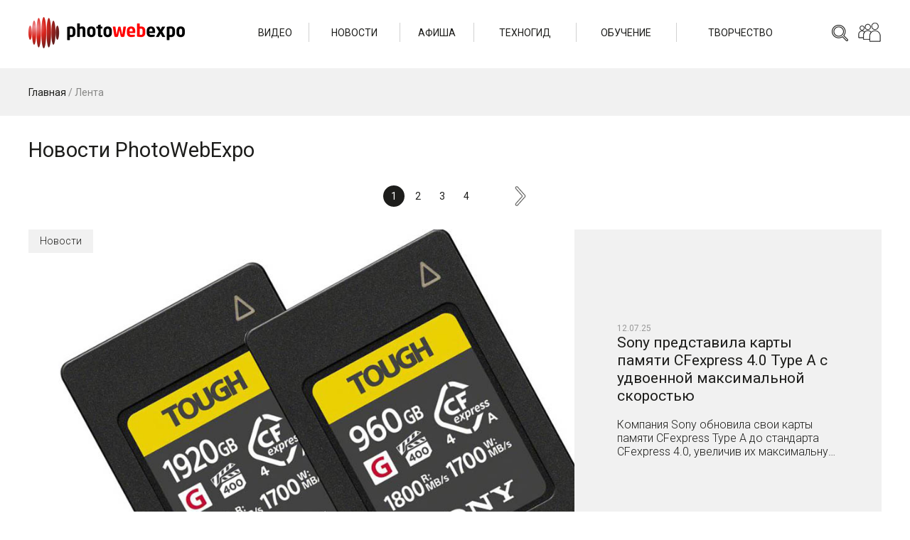

--- FILE ---
content_type: text/html; charset=UTF-8
request_url: https://photowebexpo.ru/feed?feed_tags=cfexpress
body_size: 39248
content:
<!DOCTYPE html>
<html lang="ru-RU" prefix="og: http://ogp.me/ns#">
<head>
	<title>Новости PhotoWebExpo | PHOTOWEBEXPO</title>
	<base href="https://photowebexpo.ru" /> 
	<meta http-equiv="Content-Type" content="text/html; charset=UTF-8 " />
	<meta http-equiv="X-UA-Compatible" content="IE=edge"/>
	
	<meta name="description" content="">
	<meta name="keywords" content="">
	<meta name="viewport" content="width=600" />
	<meta name="google-site-verification" content="etHgBHFFJR2heVoMgg4w6A3ryTBA8IiqSP8Vh_by29s" />
	<meta name="cmsmagazine" content="3dd3260e4eb25455c7f6e6eef47891e9" />
	<meta name="google-translate-customization" content="102b97a1f44b3dec-b26f4e9d4e20204a-g419e79774daa216b-f"></meta>
	<meta name="spr-verification" content="4c43e35a1364f05" />
	<meta name="aa69441207a6a28db9109abaf519cc50" content="">
	<meta property="og:locale" content="ru_RU" />
	<meta property="og:type" content="article" />
	<meta property="og:title" content="Новости PhotoWebExpo | PHOTOWEBEXPO" />
	<meta property="og:image" content="https://photowebexpo.ru/tmp/images/nophoto.gif">
	<meta property="og:description" content=""/>
	<meta property="og:url" content="https://photowebexpo.ru/feed" />
	<meta property="og:site_name" content="PHOTOWEBEXPO" />
	<link rel="stylesheet" href="/tpl/css/style.css?v=44">
	<link href="/tpl/css/style.prev.css?v=24" type="text/css" rel="stylesheet" />
	<link href="/assets/plugins/tinymce/style/content.css" type="text/css" rel="stylesheet" />
	<link href="/tpl/css/font-awesome.min.css" type="text/css" rel="stylesheet" />
	<link rel="stylesheet" type="text/css" href="/tmp/fancybox/jquery.fancybox.css" media="screen" />
			<link rel="canonical" href="https://photowebexpo.ru/feed" />
		<link rel="icon" href="/tmp/favicon.ico" type="image/x-icon">
	<link rel="shortcut icon" href="/tmp/favicon.ico" type="image/x-icon">
	<script src="https://ajax.googleapis.com/ajax/libs/jquery/1.7.1/jquery.min.js"></script>
	<script type="text/javascript">
	  var _gaq = _gaq || [];
	  _gaq.push(['_setAccount', 'UA-27109053-1']);
	  _gaq.push(['_trackPageview']);
	  (function() {
	    var ga = document.createElement('script'); ga.type = 'text/javascript'; ga.async = true;
	    ga.src = ('https:' == document.location.protocol ? 'https://ssl' : 'http://www') + '.google-analytics.com/ga.js';
	    var s = document.getElementsByTagName('script')[0]; s.parentNode.insertBefore(ga, s);
	  })();
	</script>
</head>
<body class="app">
	<header class="header">
		<div class="header__wrap">
			<a href="/" class="header__logo">
				<img src="/tpl/images/logo.png?v=2" class="header__logo-img" />
			</a>
			<div class="header__right">
				<div class="header__search search">
					<form action="/base/search" method="get" class="search__form">
						<input type="text" name="search" class="search__field" placeholder="Поиск">
						<button type="submit" class="search__button"></button>
					</form>
				</div>
				<div class="header__social social">
					<div class="social__icon"></div>
					<div class="social__wrap">
						<div class="social__wrap-item"><a href="http://www.youtube.com/user/photowebexpo1" target="_blank" class="social__item social__item_yt"></a></div>
						<div class="social__wrap-item"><a href="http://instagram.com/photowebexpo" target="_blank" class="social__item social__item_in"></a></div>
						<div class="social__wrap-item"><a href="http://www.facebook.com/photowebexpo" target="_blank" class="social__item social__item_fb"></a></div>
						<div class="social__wrap-item"><a href="http://vk.com/photowebexpo" target="_blank" class="social__item social__item_vk"></a></div>
						<div class="social__wrap-item"><a href="https://twitter.com/PhotoWebExpo" target="_blank" class="social__item social__item_tw"></a></div>
						<div class="social__wrap-item"><a href="https://t.me/photowebexpo" target="_blank" class="social__item social__item_tm"></a></div>
						<div class="social__wrap-item"><a href="https://zen.yandex.ru/profile/editor/id/5ac774a157906afe5de710c3" target="_blank" class="social__item social__item_zen"></a></div>
					</div>
				</div>
			</div>
			<div class="header__nav">
				<ul class="header__nav-wrap">
										<li class="header__nav-item">
						<a href="/video" class="header__nav-link">Видео</a>
												<ul class="header__nav-inner">
														<li class="header__nav-inner-item">
								<a href="/video/techno" class="header__nav-inner-link">Техногид</a>
							</li>
														<li class="header__nav-inner-item">
								<a href="/video/learning" class="header__nav-inner-link">Обучение</a>
							</li>
														<li class="header__nav-inner-item">
								<a href="/video/photo" class="header__nav-inner-link">Фотография</a>
							</li>
													</ul>
											</li>
										<li class="header__nav-item">
						<a href="/news" class="header__nav-link">Новости</a>
												<ul class="header__nav-inner">
														<li class="header__nav-inner-item">
								<a href="/news/ces-2026" class="header__nav-inner-link">CES` 2026</a>
							</li>
													</ul>
											</li>
										<li class="header__nav-item">
						<a href="/affiche" class="header__nav-link">Афиша</a>
											</li>
										<li class="header__nav-item">
						<a href="/tech" class="header__nav-link">Техногид</a>
											</li>
										<li class="header__nav-item">
						<a href="/learning" class="header__nav-link">Обучение</a>
												<ul class="header__nav-inner">
														<li class="header__nav-inner-item">
								<a href="/learning/photo" class="header__nav-inner-link">Уроки по фото</a>
							</li>
														<li class="header__nav-inner-item">
								<a href="/learning/video" class="header__nav-inner-link">Уроки по видео</a>
							</li>
														<li class="header__nav-inner-item">
								<a href="/learning/master-classes" class="header__nav-inner-link">Мастер-классы</a>
							</li>
													</ul>
											</li>
										<li class="header__nav-item">
						<a href="/photo" class="header__nav-link">Творчество</a>
												<ul class="header__nav-inner">
														<li class="header__nav-inner-item">
								<a href="/photo/art-bar" class="header__nav-inner-link">Арт-бар</a>
							</li>
														<li class="header__nav-inner-item">
								<a href="/photo/photographers" class="header__nav-inner-link">Фотографы</a>
							</li>
														<li class="header__nav-inner-item">
								<a href="/photo/contests" class="header__nav-inner-link">Конкурсы</a>
							</li>
													</ul>
											</li>
									</ul>
			</div>
		</div>
	</header>
<main class="main">
	<div class="main__head">
		<div class="main__head-wrap">
			<div class="breadcrumbs main__breadcrumbs">
				<div class="breadcrumbsInner"><span class="B_crumbBox"><span class="B_firstCrumb"><a class="B_homeCrumb" href="/" title="Новости фоторынка, обзоры новинок фототехники. Бесплатные мастер-классы известных фотографов, видеоуроки. Акции и конкурсы. Экспозиции работ отечественных и зарубежных фотографов.">Главная</a></span> / <span class="B_lastCrumb"><span class="B_currentCrumb">Лента</span></span></span></div>
				<div class="clear"></div>
			</div>
		</div>
	</div>
	<div class="main__wrap">
		<h1 class="main__title">Новости PhotoWebExpo</h1>
		<div class="main__pagination">
			<div class="pages"><span class='ditto_currentpage'>1</span><a class='ditto_page' href='/feed?feed_tags=cfexpress&amp;feed_start=15'>2</a><a class='ditto_page' href='/feed?feed_tags=cfexpress&amp;feed_start=30'>3</a><a class='ditto_page' href='/feed?feed_tags=cfexpress&amp;feed_start=45'>4</a><a href='/feed?feed_tags=cfexpress&amp;feed_start=15' class='ditto_next_link'>далее &gt;</a></div>
		</div>

		<div class="main__wrapper">
			<div class="main__grid grid">
				<div class="grid__container">
					<div class="grid__cell">
	<div class="post">
		<a href="news" class="post__parent">Новости</a>
		<a href="news/Sony-introduced-CFexpress-4.0-Type-A-memory-cards-with-twice-the-maximum-speed" class="post__cover" style="background-image: url('/assets/uploads/images/NEWS/SONY/25/07/Photowebexpo-Sony-predstavila-novie-karti-pamyati-CFExpress-4.0-2.jpg');">
<img src="/assets/uploads/images/NEWS/SONY/25/07/Photowebexpo-Sony-predstavila-novie-karti-pamyati-CFExpress-4.0-2.jpg" class="post__cover-img" />
</a>
		<div class="post__main">
			<div class="post__date">12.07.25</div>
			<a href="news/Sony-introduced-CFexpress-4.0-Type-A-memory-cards-with-twice-the-maximum-speed" class="post__title">
				Sony представила карты памяти CFexpress 4.0 Type A c удвоенной максимальной скоростью
			</a>
			<div class="post__intro">
				Компания Sony обновила свои карты памяти CFexpress Type A до стандарта CFexpress 4.0, увеличив их максимальную скорость с 800 до 1800 МБ/с. В дополнение к картам выпущен обновленный картридер MRW-G3. Он обеспечивает высокоскоростную передачу данных с поддержкой CFexpress 4.0 и USB 40 Гбит/с 
			</div>
		</div>
	</div>
</div><div class="grid__cell">
	<div class="post">
		<a href="news" class="post__parent">Новости</a>
		<a href="news/dok-stanczii-smallrig-s-kartriderami-sd-i-cfexpress-type-a-i-b" class="post__cover" style="background-image: url('/assets/uploads/images/BIRZHAKOV/NEWS/2025/smallrig_hub_9-in-1_00.jpg');">
<img src="/assets/uploads/images/BIRZHAKOV/NEWS/2025/smallrig_hub_9-in-1_00.jpg" class="post__cover-img" />
</a>
		<div class="post__main">
			<div class="post__date">24.03.25</div>
			<a href="news/dok-stanczii-smallrig-s-kartriderami-sd-i-cfexpress-type-a-i-b" class="post__title">
				Док-станции SmallRig с картридерами SD и CFexpress Type A и B
			</a>
			<div class="post__intro">
				Компания SmallRig представила две док-станции с картридерами карт SD и CFexpress Type A или B. Концентраторы представляют собой устройства 9-в-1, имеют прочный алюминиевый корпус, картридер карт SD и microSD, несколько портов USB, интерфейсы HDMI и Ethernet. Отличия в типах поддерживаемых карт памяти CFexpress – либо Type A, либо Type B. Док-станции стоят $72 каждая.

			</div>
		</div>
	</div>
</div><div class="grid__cell">
	<div class="post">
		<a href="news" class="post__parent">Новости</a>
		<a href="news/kartyi-pamyati-angelbird-av-pro-se-cfexpress-b-v4" class="post__cover" style="background-image: url('/assets/uploads/images/BIRZHAKOV/NEWS/2025/av-pro-se-cfexpress_4tb.jpg');">
<img src="/assets/uploads/images/BIRZHAKOV/NEWS/2025/av-pro-se-cfexpress_4tb.jpg" class="post__cover-img" />
</a>
		<div class="post__main">
			<div class="post__date">12.02.25</div>
			<a href="news/kartyi-pamyati-angelbird-av-pro-se-cfexpress-b-v4" class="post__title">
				Карты памяти Angelbird AV PRO SE CFexpress B v4
			</a>
			<div class="post__intro">
				Австрийская компания Angelbird представила карты AV PRO SE CFexpress B v4, основанные на новейшей технологии CFexpress v4 Type B. Представлены карты ёмкостью 512 Гб, 1, 2 и 4 Тб с постоянной скоростью записи до 3150 МБ/с. Производитель говорит, что карты могут поддерживать съёмку видео с разрешением до 12K + RAW.

			</div>
		</div>
	</div>
</div><div class="grid__cell">
	<div class="post">
		<a href="news" class="post__parent">Новости</a>
		<a href="news/kartyi-pamyati-i-kartrideryi-angelbird" class="post__cover" style="background-image: url('/assets/uploads/images/BIRZHAKOV/NEWS/2024/Angelbird-Card-Reader-PKT-CFexpress-A.jpg');">
<img src="/assets/uploads/images/BIRZHAKOV/NEWS/2024/Angelbird-Card-Reader-PKT-CFexpress-A.jpg" class="post__cover-img" />
</a>
		<div class="post__main">
			<div class="post__date">20.11.24</div>
			<a href="news/kartyi-pamyati-i-kartrideryi-angelbird" class="post__title">
				Карты памяти и картридеры Angelbird
			</a>
			<div class="post__intro">
				Компания Angelbird представила новые высокоскоростные картридеры для карт CFexpress A, CFexpress B и SD, они имеют USB 3.2 и обеспечивают скорость передачи данных до 20 Гбит/с для CFexpress A и B и 5 Гбит/с для SD. Также компания Angelbird выпустила карты памяти AV Pro CFexpress Type A SE ёмкостью 256, 512 Гб и 1 Тб.

			</div>
		</div>
	</div>
</div><div class="grid__cell">
	<div class="post">
		<a href="news" class="post__parent">Новости</a>
		<a href="news/Lexar-Launches-Worlds-First-Steel-SD-Card" class="post__cover" style="background-image: url('/assets/uploads/images/NEWS/1-Ets/Lexar/24/09/PhotowebExpo-Lexar-0.jpg');">
<img src="/assets/uploads/images/NEWS/1-Ets/Lexar/24/09/PhotowebExpo-Lexar-0.jpg" class="post__cover-img" />
</a>
		<div class="post__main">
			<div class="post__date">18.09.24</div>
			<a href="news/Lexar-Launches-Worlds-First-Steel-SD-Card" class="post__title">
				Карты Lexar Armor Gold SD и Silver Pro SD получили стальной корпус
			</a>
			<div class="post__intro">
				exar представила на выставке IFA 2024 в Берлине новые карты памяти, включая карты CFexpress 4.0, SD-карты с корпусом из нержавеющей стали и карту SDXC Express с SD 8.0, которые могут похвастаться невероятной скоростью.
			</div>
		</div>
	</div>
</div><div class="grid__cell">
	<div class="post">
		<a href="news" class="post__parent">Новости</a>
		<a href="news/kartyi-pamyati-angelbird-av-pro-cfexpress-type-a-se-yomkostyu-160-i-330-gb" class="post__cover" style="background-image: url('/assets/uploads/images/BIRZHAKOV/NEWS/2024/Angelbird-AV-Pro-CFexpress-Type-A-SE_00.jpg');">
<img src="/assets/uploads/images/BIRZHAKOV/NEWS/2024/Angelbird-AV-Pro-CFexpress-Type-A-SE_00.jpg" class="post__cover-img" />
</a>
		<div class="post__main">
			<div class="post__date">30.08.24</div>
			<a href="news/kartyi-pamyati-angelbird-av-pro-cfexpress-type-a-se-yomkostyu-160-i-330-gb" class="post__title">
				Карты памяти Angelbird AV Pro CFexpress Type A SE ёмкостью 160 и 330 Гб 
			</a>
			<div class="post__intro">
				Компания Angelbird объявила о выпуске карт памяти AV Pro CFexpress Type A SE для камер Sony Alpha и FX. Представлены две карты памяти – ёмкостью 160 и 330 Гб, которые обеспечивают скорость передачи данных и надёжность, на которые рассчитывают профессионалы. Карты получили сертификацию VPG 200.

			</div>
		</div>
	</div>
</div><div class="grid__cell">
	<div class="post">
		<a href="news" class="post__parent">Новости</a>
		<a href="news/Exascend-Essential-Pro-CFexpress-Type-A-supports-8K120p-shooting" class="post__cover" style="background-image: url('/assets/uploads/images/NEWS/1-Ets/RAZNOE/Exascend/Essential-Pro-CFexpress-4.0-Type-A/PhotoWebExpo-Karti-pamyati-Exascend-Essential-Pro-CFexpress-Type-A-0.jpg');">
<img src="/assets/uploads/images/NEWS/1-Ets/RAZNOE/Exascend/Essential-Pro-CFexpress-4.0-Type-A/PhotoWebExpo-Karti-pamyati-Exascend-Essential-Pro-CFexpress-Type-A-0.jpg" class="post__cover-img" />
</a>
		<div class="post__main">
			<div class="post__date">11.05.24</div>
			<a href="news/Exascend-Essential-Pro-CFexpress-Type-A-supports-8K120p-shooting" class="post__title">
				Карты памяти Exascend Essential Pro CFexpress 4.0 Type A поддерживают съёмку 8K/120p
			</a>
			<div class="post__intro">
				Новые карты представлены емкостями 256 ГБ, 512 ГБ и 1 ТБ, обещают скорость чтения до 1800 МБ/с и записи – до 1650 МБ/с. Хотя карты VPG400 не только сертифицированы Compact Flash Association, что является обязательным требованием Sony для разблокировки настроек максимальной частоты кадров. Стандарт VPG400 требует лишь, чтобы скорость записи никогда не падала ниже 400 МБ/с, но Exascend заявляет, что ее карта емкостью 1 ТБ будет поддерживать скорость 1650 МБ/с, а варианты на 512 ГБ и 256 ГБ — 850 МБ/с. По словам Exascend, всех этих характеристик достаточно для записи видео 8K со скоростью до 120 к/с.
			</div>
		</div>
	</div>
</div><div class="grid__cell">
	<div class="post">
		<a href="news" class="post__parent">Новости</a>
		<a href="news/kartyi-pamyati-cfexpress-type-b-tough-240-i-480-gb-ot-sony-electronics" class="post__cover" style="background-image: url('/assets/uploads/images/BIRZHAKOV/NEWS/2024/sony_cfex-b-g-480gb.jpg');">
<img src="/assets/uploads/images/BIRZHAKOV/NEWS/2024/sony_cfex-b-g-480gb.jpg" class="post__cover-img" />
</a>
		<div class="post__main">
			<div class="post__date">21.03.24</div>
			<a href="news/kartyi-pamyati-cfexpress-type-b-tough-240-i-480-gb-ot-sony-electronics" class="post__title">
				Карты памяти CFexpress Type B TOUGH 240 и 480 Гб от Sony Electronics
			</a>
			<div class="post__intro">
				Короткая новость от Sony Electronics – представлены две карты памяти CFexpress Type B TOUGH серии G ёмкостью 480 и 240 Гб. Серия TOUGH G предназначена для профессиональных фотографов и видеооператоров, которым важны надёжность хранения данных и скорость работы.

			</div>
		</div>
	</div>
</div><div class="grid__cell">
	<div class="post">
		<a href="news" class="post__parent">Новости</a>
		<a href="news/New-Wise-CFexpress-4.0-Type-B-memory-cards-512-GB-and-1-TB" class="post__cover" style="background-image: url('/assets/uploads/images/NEWS/1-Ets/Wise-Advanced/24/CFexpress-4.0-Type-B/Photowebexpo-Wise-CFexpress-4.0-Type-B-ot-200-dollarov-01.jpg');">
<img src="/assets/uploads/images/NEWS/1-Ets/Wise-Advanced/24/CFexpress-4.0-Type-B/Photowebexpo-Wise-CFexpress-4.0-Type-B-ot-200-dollarov-01.jpg" class="post__cover-img" />
</a>
		<div class="post__main">
			<div class="post__date">26.02.24</div>
			<a href="news/New-Wise-CFexpress-4.0-Type-B-memory-cards-512-GB-and-1-TB" class="post__title">
				Новые карты памяти Wise CFexpress 4.0 Type B 512 ГБ и 1 ТБ по цене $200 и $400
			</a>
			<div class="post__intro">
				Wise CFexpress 4.0 Type B представлены ёмкостями 512 ГБ и 1 ТБ. Стоит отметить, что каждая версия отличается параметрами постоянной скорости записи: карта 512 ГБ обещает устойчивую скорость записи 800 МБ/с, а карта 1 ТБ – 1500 МБ/с...
			</div>
		</div>
	</div>
</div><div class="grid__cell">
	<div class="post">
		<a href="news" class="post__parent">Новости</a>
		<a href="news/Nextorage-NX-B2PRO-CFexpress-4.0-Type-B-memory-cards-introduced" class="post__cover" style="background-image: url('/assets/uploads/images/NEWS/1-Ets/RAZNOE/Nextorage/NX-B2-Pro-CFexpress-4.0-Type-B/Photowebexpo-Nextorage-NX-B2-Pro-CFexpress-4.0-Type-B-0.jpg');">
<img src="/assets/uploads/images/NEWS/1-Ets/RAZNOE/Nextorage/NX-B2-Pro-CFexpress-4.0-Type-B/Photowebexpo-Nextorage-NX-B2-Pro-CFexpress-4.0-Type-B-0.jpg" class="post__cover-img" />
</a>
		<div class="post__main">
			<div class="post__date">20.02.24</div>
			<a href="news/Nextorage-NX-B2PRO-CFexpress-4.0-Type-B-memory-cards-introduced" class="post__title">
				Представлены карты памяти Nextorage NX-B2PRO CFexpress 4.0 Type B
			</a>
			<div class="post__intro">
				Nextorage к выставке CP+ 2024 анонсировала карты памяти NX-B2 Pro CFexpress 4.0 Type B и картридер NX-SB1 Pro для считывания карт со скоростью 40 Гб/с.
			</div>
		</div>
	</div>
</div><div class="grid__cell">
	<div class="post">
		<a href="news" class="post__parent">Новости</a>
		<a href="news/CFA-has-published-a-list-of-certified-CFexpress-cards" class="post__cover" style="background-image: url('/assets/uploads/images/NEWS/1-Ets/Compact-Flash-Association/Photowebexpo-Compact-Flash-Association.jpg');">
<img src="/assets/uploads/images/NEWS/1-Ets/Compact-Flash-Association/Photowebexpo-Compact-Flash-Association.jpg" class="post__cover-img" />
</a>
		<div class="post__main">
			<div class="post__date">09.02.24</div>
			<a href="news/CFA-has-published-a-list-of-certified-CFexpress-cards" class="post__title">
				CFA: опубликован список сертифицированных карт CFexpress
			</a>
			<div class="post__intro">
				Ассоциация Compact Flash (CFA) опубликовала список всех сертифицированных карт памяти, которые гарантированно будут работать с определенными функциями со всеми поддерживаемыми их камерами, в то числе и с камерами Sony, требующими сертификации...
			</div>
		</div>
	</div>
</div><div class="grid__cell">
	<div class="post">
		<a href="news" class="post__parent">Новости</a>
		<a href="news/kartyi-pamyati-owc-atlas-cfexpress-4.0" class="post__cover" style="background-image: url('/assets/uploads/images/BIRZHAKOV/NEWS/2023/owc-atlas-ultra-cfx4-2TB.jpg');">
<img src="/assets/uploads/images/BIRZHAKOV/NEWS/2023/owc-atlas-ultra-cfx4-2TB.jpg" class="post__cover-img" />
</a>
		<div class="post__main">
			<div class="post__date">12.10.23</div>
			<a href="news/kartyi-pamyati-owc-atlas-cfexpress-4.0" class="post__title">
				Карты памяти OWC Atlas CFexpress 4.0
			</a>
			<div class="post__intro">
				Не так давно мы в новостях писали про новый стандарт карт памяти CFexpress 4.0, сегодня пришла новость о том, что компания OWC представила карты памяти этого формата под названием Atlas CFexpress 4.0, они обеспечивают скорость обмена данными в 2 раза выше, чем у карт памяти CFexpress 2.0, также имеется обратная совместимость. Представлены четыре карты памяти – ёмкостью 256 и 512 Гб, а также 1 и 2 Тб. Цены стартуют с отметки $170.

			</div>
		</div>
	</div>
</div><div class="grid__cell">
	<div class="post">
		<a href="news" class="post__parent">Новости</a>
		<a href="news/predstavlen-standart-kart-pamyati-cfexpress-4.0" class="post__cover" style="background-image: url('/assets/uploads/images/BIRZHAKOV/NEWS/2023/CFexpress-4.jpg');">
<img src="/assets/uploads/images/BIRZHAKOV/NEWS/2023/CFexpress-4.jpg" class="post__cover-img" />
</a>
		<div class="post__main">
			<div class="post__date">29.08.23</div>
			<a href="news/predstavlen-standart-kart-pamyati-cfexpress-4.0" class="post__title">
				Представлен стандарт карт памяти CFexpress 4.0
			</a>
			<div class="post__intro">
				Ассоциация CompactFlash представила новый стандарт CFexpress 4.0, который не только удвоит теоретическую пропускную способность, но и сохранит обратную совместимость с текущими картами памяти. Новая спецификация позволит сохранить физический форм-фактор всех выпущенных ранее карт памяти CFexpress: Type A, Type, B и Type C. 

			</div>
		</div>
	</div>
</div><div class="grid__cell">
	<div class="post">
		<a href="news" class="post__parent">Новости</a>
		<a href="news/kartyi-pamyati-wise-advanced-cfexpress-type-a" class="post__cover" style="background-image: url('/assets/uploads/images/BIRZHAKOV/NEWS/2023/wise_cfexpress_type-a.jpg');">
<img src="/assets/uploads/images/BIRZHAKOV/NEWS/2023/wise_cfexpress_type-a.jpg" class="post__cover-img" />
</a>
		<div class="post__main">
			<div class="post__date">16.08.23</div>
			<a href="news/kartyi-pamyati-wise-advanced-cfexpress-type-a" class="post__title">
				Карты памяти Wise Advanced CFexpress Type A
			</a>
			<div class="post__intro">
				Компания Wise Advanced выпустила карты памяти стандарта CFexpress Type A – представлены стандартная карта ёмкостью 512 Гб и версия PRO для профессиональных кинематографистов ёмкостью 160 Гб. Карты памяти стоят по $250 каждая. Одновременно выпущен картридер стандарта USB 3.2 Gen 2x2 Wise Type A / SD UHS-II за $90.

			</div>
		</div>
	</div>
</div><div class="grid__cell">
	<div class="post">
		<a href="news" class="post__parent">Новости</a>
		<a href="news/Low-cost-Pergear-CFexpress-Type-A-memory-cards-introduced-at-80_-260-and-520-GB" class="post__cover" style="background-image: url('/assets/uploads/images/NEWS/1-Ets/Pergear/23/PhotoWebExpo-Pergear-CFexpress-Type-A-80--260-i-520-GB-0.jpg');">
<img src="/assets/uploads/images/NEWS/1-Ets/Pergear/23/PhotoWebExpo-Pergear-CFexpress-Type-A-80--260-i-520-GB-0.jpg" class="post__cover-img" />
</a>
		<div class="post__main">
			<div class="post__date">29.06.23</div>
			<a href="news/Low-cost-Pergear-CFexpress-Type-A-memory-cards-introduced-at-80_-260-and-520-GB" class="post__title">
				Представлены бюджетные карты памяти Pergear CFexpress Type A на 80, 260 и 520 ГБ
			</a>
			<div class="post__intro">
				Китайская компания Pegear представила под своим брендом новую серию доступных карт памяти формата CFexpress Type A емкостями 80, 260 и 520 ГБ...
			</div>
		</div>
	</div>
</div>				</div>
			</div>
		</div>

		<div class="main__pagination">
			<div class="pages"><span class='ditto_currentpage'>1</span><a class='ditto_page' href='/feed?feed_tags=cfexpress&amp;feed_start=15'>2</a><a class='ditto_page' href='/feed?feed_tags=cfexpress&amp;feed_start=30'>3</a><a class='ditto_page' href='/feed?feed_tags=cfexpress&amp;feed_start=45'>4</a><a href='/feed?feed_tags=cfexpress&amp;feed_start=15' class='ditto_next_link'>далее &gt;</a></div>
		</div>
	</div>
</main>
	<footer class="footer">
		<div class="footer__wrap">
			<div class="footer__top">
				<div class="footer__social social">
					<div class="social__footer">
						<div class="social__wrap-item"><a href="http://www.youtube.com/user/photowebexpo1" target="_blank" class="social__item social__item_yt"></a></div>
						<div class="social__wrap-item"><a href="http://instagram.com/photowebexpo" target="_blank" class="social__item social__item_in"></a></div>
						<div class="social__wrap-item"><a href="http://www.facebook.com/photowebexpo" target="_blank" class="social__item social__item_fb"></a></div>
						<div class="social__wrap-item"><a href="http://vk.com/photowebexpo" target="_blank" class="social__item social__item_vk"></a></div>
						<div class="social__wrap-item"><a href="https://twitter.com/PhotoWebExpo" target="_blank" class="social__item social__item_tw"></a></div>
						<div class="social__wrap-item"><a href="https://t.me/photowebexpo" target="_blank" class="social__item social__item_tm"></a></div>
						<div class="social__wrap-item"><a href="https://zen.yandex.ru/profile/editor/id/5ac774a157906afe5de710c3" target="_blank" class="social__item social__item_zen"></a></div>
						<div class="social__wrap-item"><a href="/11/rss" target="_blank" class="social__item social__item_rss"></a></div>
					</div>

					<br>
					<!-- Yandex.Metrika informer -->
<div style="visibility: hidden;">
	<a href="https://metrika.yandex.ru/stat/?id=10490299&amp;from=informer"
target="_blank" rel="nofollow"><img src="https://informer.yandex.ru/informer/10490299/3_0_FFFFFFFF_FFFFFFFF_0_pageviews"
style="width:88px; height:31px; border:0;" alt="Яндекс.Метрика" title="Яндекс.Метрика: данные за сегодня (просмотры, визиты и уникальные посетители)" class="ym-advanced-informer" data-cid="10490299" data-lang="ru" /></a>
</div>
<!-- /Yandex.Metrika informer -->

<!-- Yandex.Metrika counter -->
<script type="text/javascript" >
   (function(m,e,t,r,i,k,a){m[i]=m[i]||function(){(m[i].a=m[i].a||[]).push(arguments)};
   m[i].l=1*new Date();
   for (var j = 0; j < document.scripts.length; j++) {if (document.scripts[j].src === r) { return; }}
   k=e.createElement(t),a=e.getElementsByTagName(t)[0],k.async=1,k.src=r,a.parentNode.insertBefore(k,a)})
   (window, document, "script", "https://mc.yandex.ru/metrika/tag.js", "ym");

   ym(10490299, "init", {
        clickmap:true,
        trackLinks:true,
        accurateTrackBounce:true
   });
</script>
<noscript><div><img src="https://mc.yandex.ru/watch/10490299" style="position:absolute; left:-9999px;" alt="" /></div></noscript>
<!-- /Yandex.Metrika counter -->
				</div>
				<div class="footer__nav-wrap">
					<ul class="footer__nav">
												<li class="footer__nav-item">
							<div class="footer__nav-head">Видео</div>
														<ul class="footer__nav-inner">
																<li class="footer__nav-inner-item">
									<a href="/video/techno" class="footer__nav-inner-link">Техногид</a>
								</li>
																<li class="footer__nav-inner-item">
									<a href="/video/learning" class="footer__nav-inner-link">Обучение</a>
								</li>
																<li class="footer__nav-inner-item">
									<a href="/video/photo" class="footer__nav-inner-link">Фотография</a>
								</li>
															</ul>
													</li>
												<li class="footer__nav-item">
							<div class="footer__nav-head">Новости</div>
														<ul class="footer__nav-inner">
																<li class="footer__nav-inner-item">
									<a href="/news/ces-2026" class="footer__nav-inner-link">CES` 2026</a>
								</li>
															</ul>
													</li>
												<li class="footer__nav-item">
							<div class="footer__nav-head">Афиша</div>
													</li>
												<li class="footer__nav-item">
							<div class="footer__nav-head">Техногид</div>
													</li>
												<li class="footer__nav-item">
							<div class="footer__nav-head">Обучение</div>
														<ul class="footer__nav-inner">
																<li class="footer__nav-inner-item">
									<a href="/learning/photo" class="footer__nav-inner-link">Уроки по фото</a>
								</li>
																<li class="footer__nav-inner-item">
									<a href="/learning/video" class="footer__nav-inner-link">Уроки по видео</a>
								</li>
																<li class="footer__nav-inner-item">
									<a href="/learning/master-classes" class="footer__nav-inner-link">Мастер-классы</a>
								</li>
															</ul>
													</li>
												<li class="footer__nav-item">
							<div class="footer__nav-head">Творчество</div>
														<ul class="footer__nav-inner">
																<li class="footer__nav-inner-item">
									<a href="/photo/art-bar" class="footer__nav-inner-link">Арт-бар</a>
								</li>
																<li class="footer__nav-inner-item">
									<a href="/photo/photographers" class="footer__nav-inner-link">Фотографы</a>
								</li>
																<li class="footer__nav-inner-item">
									<a href="/photo/contests" class="footer__nav-inner-link">Конкурсы</a>
								</li>
															</ul>
													</li>
												<li class="footer__nav-item">
							<div class="footer__nav-head">Ещё</div>
							<ul class="footer__nav-inner">
								<li class="footer__nav-inner-item">
									<a href="/authors" class="footer__nav-inner-link">Авторы</a>
								</li>
								<li class="footer__nav-inner-item">
									<a href="/feed" class="footer__nav-inner-link">Лента</a>
								</li>
								<li class="footer__nav-inner-item">
									<a href="/expo/about" class="footer__nav-inner-link">О проекте</a>
								</li>
								<li class="footer__nav-inner-item">
									<a href="/expo/partners" class="footer__nav-inner-link">Партнеры</a>
								</li>
								<li class="footer__nav-inner-item">
									<a href="/base/karta-sajta" class="footer__nav-inner-link">Карта сайта</a>
								</li>
								<li class="footer__nav-inner-item">
									<a href="/expo/contact" class="footer__nav-inner-link">Контакты</a>
								</li>
							</ul>
						</li>
					</ul>
				</div>
			</div>
			<div class="footer__bottom" data-footer-srv="n">
				&#169; 2011 - 2026 ВЦ «Реал» | Москва | Санкт-Петербург | Хабаровск | Фуншал
			</div>
		</div>
	</footer>

	<div class="mobile-nav">
		<span class="mobile-nav__holder"></span>
		<div class="mobile-nav__wrap">
			<ul class="mobile-nav__list">
								<li class="mobile-nav__item">
					<a href="/video" class="mobile-nav__link mobile-nav__link_parent">Видео</a>
										<ul class="mobile-nav__sublist">
												<li class="mobile-nav__subitem">
							<a href="/video/techno" class="mobile-nav__sublink">Техногид</a>
						</li>
												<li class="mobile-nav__subitem">
							<a href="/video/learning" class="mobile-nav__sublink">Обучение</a>
						</li>
												<li class="mobile-nav__subitem">
							<a href="/video/photo" class="mobile-nav__sublink">Фотография</a>
						</li>
											</ul>
									</li>
								<li class="mobile-nav__item">
					<a href="/news" class="mobile-nav__link mobile-nav__link_parent">Новости</a>
										<ul class="mobile-nav__sublist">
												<li class="mobile-nav__subitem">
							<a href="/news/ces-2026" class="mobile-nav__sublink">CES` 2026</a>
						</li>
											</ul>
									</li>
								<li class="mobile-nav__item">
					<a href="/affiche" class="mobile-nav__link">Афиша</a>
									</li>
								<li class="mobile-nav__item">
					<a href="/tech" class="mobile-nav__link">Техногид</a>
									</li>
								<li class="mobile-nav__item">
					<a href="/learning" class="mobile-nav__link mobile-nav__link_parent">Обучение</a>
										<ul class="mobile-nav__sublist">
												<li class="mobile-nav__subitem">
							<a href="/learning/photo" class="mobile-nav__sublink">Уроки по фото</a>
						</li>
												<li class="mobile-nav__subitem">
							<a href="/learning/video" class="mobile-nav__sublink">Уроки по видео</a>
						</li>
												<li class="mobile-nav__subitem">
							<a href="/learning/master-classes" class="mobile-nav__sublink">Мастер-классы</a>
						</li>
											</ul>
									</li>
								<li class="mobile-nav__item">
					<a href="/photo" class="mobile-nav__link mobile-nav__link_parent">Творчество</a>
										<ul class="mobile-nav__sublist">
												<li class="mobile-nav__subitem">
							<a href="/photo/art-bar" class="mobile-nav__sublink">Арт-бар</a>
						</li>
												<li class="mobile-nav__subitem">
							<a href="/photo/photographers" class="mobile-nav__sublink">Фотографы</a>
						</li>
												<li class="mobile-nav__subitem">
							<a href="/photo/contests" class="mobile-nav__sublink">Конкурсы</a>
						</li>
											</ul>
									</li>
							</ul>
		</div>
	</div>

		<link href="/tpl/glider/glider.min.css" type="text/css" rel="stylesheet" />
	<script type="text/javascript" src="/tmp/fancybox/jquery.fancybox.js"></script>
	<script src="/tpl/js/lazyload.js"></script>
	<script src="/tpl/js/jquery-ui.min.js"></script>
	<script src="/tpl/js/datepicker.ru.js"></script>
	<script src="/tpl/js/jquery.inputmask.min.js"></script>
	<script src="/tpl/glider/glider.min.js"></script>
	<script type="text/javascript" src="/tpl/js/main.js?v=28"></script>
	<script type="text/javascript" src="//vk.com/js/api/openapi.js?63"></script>
	<script src="/tmp/js/main.js?v=27"></script>
	<script src="/tmp/js/script.js?v=16"></script>
	
	<script type='text/javascript' async defer src='https://photowebexpo.push4site.com/sdk'></script>
	<script id="dsq-count-scr" src="//photowebexpo-ru.disqus.com/count.js" async></script>

	<!-- Rating Mail.ru counter -->
	<script type="text/javascript">
	var _tmr = window._tmr || (window._tmr = []);
	_tmr.push({id: "3245259", type: "pageView", start: (new Date()).getTime()});
	(function (d, w, id) {
	  if (d.getElementById(id)) return;
	  var ts = d.createElement("script"); ts.type = "text/javascript"; ts.async = true; ts.id = id;
	  ts.src = "https://top-fwz1.mail.ru/js/code.js";
	  var f = function () {var s = d.getElementsByTagName("script")[0]; s.parentNode.insertBefore(ts, s);};
	  if (w.opera == "[object Opera]") { d.addEventListener("DOMContentLoaded", f, false); } else { f(); }
	})(document, window, "topmailru-code");
	</script><noscript><div>
	<img src="https://top-fwz1.mail.ru/counter?id=3245259;js=na" style="border:0;position:absolute;left:-9999px;" alt="Top.Mail.Ru" />
	</div></noscript>
	<!-- //Rating Mail.ru counter -->
</body>
</html>

--- FILE ---
content_type: text/css
request_url: https://photowebexpo.ru/tpl/css/style.css?v=44
body_size: 88406
content:
@import url(https://fonts.googleapis.com/css?family=Roboto:300,400,400i,700&subset=cyrillic);a:focus,button:focus,input:focus,label:focus,textarea:focus{outline:0}a{color:#de0016}a:hover{text-decoration:none}img{border:0}body{margin:0 auto;font-family:Roboto,sans-serif;font-size:14px;color:#1d1d1b;-webkit-text-size-adjust:none;font-weight:400;line-height:1.25;min-width:980px}@media only screen and (max-width:970px){body{min-width:600px;font-size:21px}}.wrapper{max-width:1200px;min-width:400px;margin:0 auto;padding-left:20px;padding-right:20px}@media only screen and (max-width:970px){.wrapper{padding-left:45px;padding-right:45px}}.clearfix{zoom:1}.clearfix:after{content:' ';display:table;clear:both}@-webkit-keyframes btn-ripple-out{100%{top:-12px;right:-12px;bottom:-12px;left:-12px;opacity:0}}@-moz-keyframes btn-ripple-out{100%{top:-12px;right:-12px;bottom:-12px;left:-12px;opacity:0}}@-ms-keyframes btn-ripple-out{100%{top:-12px;right:-12px;bottom:-12px;left:-12px;opacity:0}}@-o-keyframes btn-ripple-out{100%{top:-12px;right:-12px;bottom:-12px;left:-12px;opacity:0}}@keyframes btn-ripple-out{100%{top:-12px;right:-12px;bottom:-12px;left:-12px;opacity:0}}.nowrap,[nowrap]{white-space:nowrap}.btn{height:52px;line-height:52px;padding:0 40px;text-align:center;text-decoration:none;color:#1d1d1b;font-size:16px;cursor:pointer;border:0;outline:0;-webkit-font-smoothing:antialiased;display:inline-block;vertical-align:middle;-webkit-transform:perspective(1px) translateZ(0);-moz-transform:perspective(1px) translateZ(0);-ms-transform:perspective(1px) translateZ(0);-o-transform:perspective(1px) translateZ(0);transform:perspective(1px) translateZ(0);box-shadow:0 0 1px transparent;position:relative;-webkit-transition:all .2s linear 0s;-moz-transition:all .2s linear 0s;-o-transition:all .2s linear 0s;transition:all .2s linear 0s;-webkit-backface-visibility:hidden}.btn:before{content:'';position:absolute;border:#ff2819 solid 6px;top:0;right:0;bottom:0;left:0;-webkit-animation-duration:1s;-moz-animation-duration:1s;-ms-animation-duration:1s;-o-animation-duration:1s;animation-duration:1s}.btn:active:before,.btn:focus:before,.btn:hover:before{-webkit-animation-name:btn-ripple-out;-moz-animation-name:btn-ripple-out;-ms-animation-name:btn-ripple-out;-o-animation-name:btn-ripple-out;animation-name:btn-ripple-out}.btn:before{border-color:#1d1d1b;border-width:2px;-webkit-transition:all .2s linear 0s;-moz-transition:all .2s linear 0s;-o-transition:all .2s linear 0s;transition:all .2s linear 0s;-webkit-backface-visibility:hidden}.btn:hover{background-color:#ff3628;color:#fff}.btn:hover:before{border-color:#de0016}.search{width:23px;height:23px;position:relative;z-index:3}.search__field{position:absolute;right:-8px;top:-5px;height:20px;background:#fff;height:34px;line-height:1;color:#1d1d1b;border:1px solid #1d1d1b;margin:0;padding:0 8px;padding-right:27px;width:250px;font-family:Roboto,sans-serif;font-size:14px;width:0;box-sizing:border-box;opacity:0;-webkit-transition:all .2s linear 0s;-moz-transition:all .2s linear 0s;-o-transition:all .2s linear 0s;transition:all .2s linear 0s;-webkit-backface-visibility:hidden}.search__field:-moz-placeholder{color:#fff}.search__field::-webkit-input-placeholder{color:#fff}.header_index .search__field{border:1px solid #555;color:#fff;background:#1d1d1b}@media only screen and (max-width:970px){.header_index .search__field{background:#fff;color:#1d1d1b;border:1px solid #1d1d1b}}.search_active .search__field{width:330px;opacity:1}.search_active .search__button{background:url(../images/search-active.png) no-repeat}.header_index .search_active .search__button{background:url(../images/search-wt-active.png) no-repeat}@media only screen and (max-width:970px){.header_index .search_active .search__button{background:url(../images/search-active.png) no-repeat}}.search__button{border:0;margin:0;background:0 0;width:23px;height:23px;display:block;cursor:pointer;background:url(../images/search.png);position:relative;z-index:1}.search__button:disabled{cursor:default}.header_index .search__button{background:url(../images/search-wt.png) no-repeat}@media only screen and (max-width:970px){.header_index .search__button{background:url(../images/search.png)}}.search__button:hover{background:url(../images/search-active.png) no-repeat}.header_index .search__button:hover{background:url(../images/search-wt-active.png) no-repeat}@media only screen and (max-width:970px){.header_index .search__button:hover{background:url(../images/search-active.png) no-repeat}}.social{position:relative;z-index:2}.social__icon{display:block;width:33px;height:28px;background:url([data-uri]) no-repeat 0 -1px;cursor:pointer}.header_index .social__icon{background:url([data-uri]) no-repeat 0 -1px}.social__footer{zoom:1;text-align:center}.social__footer:after{content:' ';display:table;clear:both}.social__footer .social__wrap-item{display:inline-block;margin:10px 10px 0;padding:0;line-height:30px;height:30px}.social__footer .social__item{vertical-align:middle;display:inline-block}.social__footer .social__item:hover{opacity:.7}.social:hover .social__icon{background:url([data-uri]) no-repeat 0 -1px}.header_index .social:hover .social__icon{background:url([data-uri]) no-repeat 0 -1px}.social:hover .social__wrap{display:block}.social__wrap{position:absolute;left:-15px;padding:6px 12px 10px;width:38px;display:none}.social__wrap-item{padding-top:15px}.social__item{display:block;text-decoration:none;margin:0 auto}.social__item_yt{width:27px;height:20px;background:url([data-uri]) no-repeat}.social__item_yt:hover{background:url([data-uri]) no-repeat}.header_index .social__item_yt{background:url([data-uri]) no-repeat}.header_index .social__item_yt:hover{background:url([data-uri]) no-repeat}.social__item_in{width:24px;height:24px;background:url([data-uri]) no-repeat}.social__item_in:hover{background:url([data-uri]) no-repeat}.header_index .social__item_in{background:url([data-uri]) no-repeat}.header_index .social__item_in:hover{background:url([data-uri]) no-repeat}.social__item_vk{width:34px;height:20px;background:url([data-uri]) no-repeat}.social__item_vk:hover{background:url([data-uri]) no-repeat}.header_index .social__item_vk{background:url([data-uri]) no-repeat}.header_index .social__item_vk:hover{background:url([data-uri]) no-repeat}.social__item_fb{width:15px;height:28px;background:url([data-uri]) no-repeat}.social__item_fb:hover{background:url([data-uri]) no-repeat}.header_index .social__item_fb{background:url([data-uri]) no-repeat}.header_index .social__item_fb:hover{background:url([data-uri]) no-repeat}.social__item_tw{width:27px;height:22px;background:url([data-uri]) no-repeat}.social__item_tw:hover{background:url([data-uri]) no-repeat}.header_index .social__item_tw{background:url([data-uri]) no-repeat}.header_index .social__item_tw:hover{background:url([data-uri]) no-repeat}.social__item_zen{width:18px;height:28px;background:url([data-uri]) no-repeat}.social__item_zen:hover{background:url([data-uri]) no-repeat}.header_index .social__item_zen{background:url([data-uri]) no-repeat}.header_index .social__item_zen:hover{background:url([data-uri]) no-repeat}.social__item_tm{width:27px;height:24px;background:url([data-uri]) no-repeat}.social__item_tm:hover{background:url([data-uri]) no-repeat}.header_index .social__item_tm{background:url([data-uri]) no-repeat}.header_index .social__item_tm:hover{background:url([data-uri]) no-repeat}.social__item_rss{width:27px;height:27px;background:url([data-uri]) no-repeat;background-size:contain}.social__item_rss:hover{background:url([data-uri]) no-repeat;background-size:contain}.header{height:96px}@media only screen and (max-width:970px){.header{height:110px}}.header__index{position:absolute;left:0;right:0;top:0;z-index:2;min-width:980px;height:auto}@media only screen and (max-width:970px){.header__index{height:110px;position:static;min-width:320px}}.header_index .header__nav-link{color:#fff;opacity:.5}.header_index .header__nav-link:hover{opacity:1;color:#fff}.header_index .header__nav-item:before{background:#fff}.header_index .header__nav-item:hover .header__nav-link{opacity:1;color:#fff}.header_index .header__nav-inner{background:0 0;padding-top:10px}.header_index .header__nav-inner-link{color:#b3b3b3}.header_index .header__nav-inner-link:hover{color:#fff}.header__wrap{padding-top:35px;max-width:1200px;min-width:400px;margin:0 auto;padding-left:20px;padding-right:20px}@media only screen and (max-width:970px){.header__wrap{padding-left:45px;padding-right:45px}}@media only screen and (max-width:1280px){.header__wrap{padding-top:20px}}.header__logo{float:left;margin-top:4px}@media only screen and (max-width:970px){.header__logo{float:none;width:250px;margin:14px auto 0;display:block}.header__logo img{display:block}}.header__right{float:right;width:70px;zoom:1;padding-top:15px}.header__right:after{content:' ';display:table;clear:both}@media only screen and (max-width:970px){.header__right{float:none;position:absolute;right:20px;top:29px}}.header__search{float:left}@media only screen and (max-width:970px){.header__search{-moz-transform:scale(1.2);-ms-transform:scale(1.2);-webkit-transform:scale(1.2);-o-transform:scale(1.2);transform:scale(1.2)}}.header__social{float:right;margin-top:-3px}@media only screen and (max-width:970px){.header__social{display:none}}.header__nav{margin:18px 9% 0 25%;list-style:none;padding:0;max-height:20px;position:relative}@media only screen and (max-width:970px){.header__nav{display:none}}.header__nav-wrap{width:100%;display:table;border-collapse:collapse}.header__nav-item{display:table-cell;margin:0;padding:0;text-align:left;position:relative;text-align:center}.header__nav-item:first-child:before{display:none}.header__nav-item:before{content:'';display:block;position:absolute;top:-13px;bottom:-10px;background:#1d1d1b;opacity:.2;left:0;width:1px}@media only screen and (max-width:1280px){.header__nav-item:before{top:-6px;bottom:-4px}}.header__nav-link{display:inline-block;color:#1d1d1b;font-size:16px;text-decoration:none;text-transform:uppercase}@media only screen and (max-width:1280px){.header__nav-link{font-size:14px}}.header__nav-link:hover{color:#000}.header__nav-inner{position:absolute;list-style:none;margin:0;background:#fff;width:100%;min-width:180px;box-sizing:border-box;padding:24px 20% 18px 24%;pointer-events:none;opacity:0;visibility:hidden;margin-top:-15px;z-index:1}@media only screen and (max-width:1280px){.header__nav-inner{padding-left:27%}}.header__nav-inner-item{text-align:left;margin:0;padding:8px 0 0}.header__nav-inner-link{color:#6c6c65;text-decoration:none}.header__nav-inner-link:hover{color:#1d1d1b}.header__nav-item:hover .header__nav-inner{opacity:1;pointer-events:auto;margin-top:0;visibility:visible;-webkit-transition:all .2s linear 0s;-moz-transition:all .2s linear 0s;-o-transition:all .2s linear 0s;transition:all .2s linear 0s;-webkit-backface-visibility:hidden}.header_index .header__logo{position:relative}.header_index .header__logo img{opacity:0}@media only screen and (max-width:970px){.header_index .header__logo img{opacity:1}}.header_index .header__logo:before{content:'';display:block;position:absolute;left:0;width:100%;top:0;bottom:0;background:url(../images/logo-wt.png) no-repeat}@media only screen and (max-width:970px){.header_index .header__logo:before{display:none}}@media (min-aspect-ratio:16/9){.index__video>video{height:300%;top:-100%}}@media (max-aspect-ratio:16/9){.index__video>video{width:300%;left:-100%}}@supports (object-fit:cover){.index__video>video{top:0;left:0;width:100%;height:100%;object-fit:cover}}.mobile-nav{display:none;position:absolute;left:0;right:0;top:0;height:0}.mobile-nav__holder{width:41px;height:22px;background:url([data-uri]) no-repeat;display:block;cursor:pointer;top:46px;left:45px;position:absolute}.mobile-nav__wrap{position:absolute;top:110px;background:#fff;z-index:99999;left:0;right:0;padding:10px 0 60px;display:none}.mobile-nav__list{list-style:none;margin:0;padding:0}.mobile-nav__sublist{list-style:none;margin:0;padding:15px 0;display:none}.mobile-nav__link{color:#1d1d1b;line-height:80px;height:80px;display:block;width:300px;margin:0 auto;text-decoration:none;text-transform:uppercase;font-size:30px}.mobile-nav__sublink{color:#1d1d1b;opacity:.7;padding:5px 10px;display:inline-block;margin:0 auto;text-decoration:none;text-transform:uppercase;font-size:21px}.mobile-nav__item{text-align:center;margin:0;padding:0;border-bottom:1px solid #8e8e8d;width:300px;margin:0 auto}.mobile-nav__subitem{text-align:center;margin:0;padding:5px 0;margin:0 auto}@media only screen and (max-width:970px){.mobile-nav{display:block}}.index{position:absolute;left:0;right:0;top:0;bottom:0;background:url(../images/bg/index.jpg) no-repeat 50%;background-position:cover;overflow:hidden;min-width:980px}@media only screen and (max-width:970px){.index{display:none}}.index__video{position:absolute;left:0;right:0;top:-35%;bottom:-15%;overflow:hidden}.index__video[data-index="1"]{top:0;bottom:0}.index__video video{position:absolute;top:0;left:0;min-width:100%;min-height:100%;width:auto;height:auto}.index_point_active .index__overlay{margin-top:-110px;margin-left:-152px;width:320px;height:230px;z-index:1;-webkit-transition:width .2s linear 0s,height .2s linear 0s,margin .2s linear 0s;-moz-transition:width .2s linear 0s,height .2s linear 0s,margin .2s linear 0s;-o-transition:width .2s linear 0s,height .2s linear 0s,margin .2s linear 0s;transition:width .2s linear 0s,height .2s linear 0s,margin .2s linear 0s;-webkit-backface-visibility:hidden}.index_point_active .index__overlay:before{opacity:1;-webkit-transition:opacity .2s linear .2s;-moz-transition:opacity .2s linear .2s;-o-transition:opacity .2s linear .2s;transition:opacity .2s linear .2s;-webkit-backface-visibility:hidden}.index_point_active .index__point{opacity:.1}.index__overlay{display:block;position:absolute;width:0;height:0;background:0 0;box-shadow:0 0 0 2000px rgba(0,0,0,.5);left:18%;width:0;height:0;pointer-events:none}.index__overlay:before{width:211px;height:134px;content:'';display:block;position:absolute;left:50%;top:50%;background:url(../images/index-cursor.png) no-repeat;margin:-67px 0 0 -105.5px;opacity:0}.index__wrap{width:100%;left:0;top:50%;height:374px;margin-top:-187px;display:block;position:absolute;background:url(../images/index-line.png) no-repeat 50% 50%;z-index:1;background-size:100% auto}.index__arrow{display:block;position:absolute;left:50%;bottom:50px;cursor:pointer;width:60px;height:40px;margin:-20px 0 0 -30px}@keyframes jump{0%{top:0}50%{top:50px}100%{top:0}}.index__arrow:after{content:'';display:block;position:absolute;top:0;left:11px;background:url([data-uri]) no-repeat;width:37px;height:19px;animation:jump 3s infinite}.index__arrow:hover:after{animation-play-state:paused}.index__point{position:absolute;width:14px;height:14px;cursor:pointer;opacity:.5;z-index:0;-webkit-transition:all .2s linear 0s;-moz-transition:all .2s linear 0s;-o-transition:all .2s linear 0s;transition:all .2s linear 0s;-webkit-backface-visibility:hidden}.index__point-name{position:absolute;width:140px;text-align:center;left:50%;margin-left:-70px;bottom:-42px;padding-top:42px;display:block;color:#fff;text-transform:uppercase;font-size:20px;-webkit-font-smoothing:antialiased;-webkit-transition:all .2s linear 0s;-moz-transition:all .2s linear 0s;-o-transition:all .2s linear 0s;transition:all .2s linear 0s;-webkit-backface-visibility:hidden;text-decoration:none;z-index:2}@media only screen and (max-width:1280px){.index__point-name{font-size:16px}}.index__point-title{color:#fff;font-size:40px;line-height:26px;-webkit-font-smoothing:antialiased;position:absolute;top:-37px;display:inline-block;text-decoration:none}.index__point-title:hover{color:#de0016}@media only screen and (max-width:1280px){.index__point-title{font-size:30px;top:-30px}}.index__point-item{padding-bottom:3px;white-space:nowrap;position:relative;z-index:1}.index__point-link{color:#fff;font-size:16px;text-decoration:none;-webkit-font-smoothing:antialiased}.index__point-link:hover{color:#de0016}@media only screen and (max-width:1280px){.index__point-link{font-size:14px}}.index__point-nav{position:absolute;left:0;top:-110px;box-sizing:border-box;pointer-events:none;opacity:0;display:inline-block;min-height:100px}.index__point-nav:before{content:'';display:block;position:absolute;left:0;top:0;min-height:150px;width:230px}.index__point-nav_right{padding-left:180px}.index__point-nav_left{padding-right:180px;left:auto;right:0}.index__point-nav_left:before{left:auto;right:0}.index__point:before{content:'';display:block;width:14px;height:14px;background:#fff;border-radius:7px;cursor:pointer;left:0;top:0}.index__point:after{width:36px;height:36px;content:'';display:block;position:absolute;box-sizing:border-box;border:1px solid #fff;border-radius:20px;left:-11px;top:-11px;opacity:.5;-webkit-transition:all .2s linear 0s;-moz-transition:all .2s linear 0s;-o-transition:all .2s linear 0s;transition:all .2s linear 0s;-webkit-backface-visibility:hidden}.index__point:hover{z-index:2;opacity:1}.index__point:hover:after{opacity:1;width:40px;height:40px;margin:-2px 0 0 -2px}.index__point:hover .index__point-name{opacity:0}.index__point:hover .index__point-nav{-webkit-transition:opacity .2s linear .2s;-moz-transition:opacity .2s linear .2s;-o-transition:opacity .2s linear .2s;transition:opacity .2s linear .2s;-webkit-backface-visibility:hidden;opacity:1;pointer-events:auto}.index__point_video{left:18%;top:58.5%}.index__point_news{left:34%;top:78%}.index__point_reviews{left:51%;top:49.5%}.index__point_learning{left:68%;top:62%}.index__point_photo{left:88%;top:25%}.index__point_affiche{left:37%;top:25%}.index__point_affiche:before{background:#de0016}.index-feed{margin-top:100vh}@media only screen and (max-width:970px){.index-feed{margin:0}}.uploads{position:relative}.uploads__previews{padding:18px 0 0;overflow:hidden;font-size:0;z-index:2}.uploads__preview{display:inline-block;width:100px;height:100px;position:relative;margin:0 11px 0 0;cursor:pointer;text-align:center;line-height:100px;vertical-align:middle;background:#eee;padding:6px;border:1px solid #eee;top:0;left:0;font-size:0}.uploads__preview:hover{border-color:#999}.uploads__preview-remove{position:absolute;top:-5px;right:-5px;display:block;cursor:pointer;width:30px;height:30px;background:rgba(255,255,255,.8) url([data-uri])}.uploads__preview img{vertical-align:middle;max-width:100%;max-height:100%;display:inline-block;line-height:1}.uploads__button{position:relative}.uploads__button:after{position:absolute;top:50%;margin-top:-7.5px;left:-24px;height:15px;width:15px;display:block;opacity:0;pointer-events:none;content:'';background:url(../images/loading-sm.gif) no-repeat;-webkit-transition:opacity .2s linear 0s;-moz-transition:opacity .2s linear 0s;-o-transition:opacity .2s linear 0s;transition:opacity .2s linear 0s;-webkit-backface-visibility:hidden}.uploads__button[data-disabled=true]{opacity:.4;pointer-events:none}.uploads__button_loading:after{opacity:1}.uploads__note{color:#58585d;font-size:10px;padding-top:9px;text-transform:uppercase;padding-right:9px;position:absolute;top:43px;right:0}.uploads__line{zoom:1}.uploads__line:after{content:' ';display:table;clear:both}.uploads__error{color:red;font-size:11px;display:block;margin:25px 0 0;cursor:pointer}.uploads__item{margin:10px 0 0 0}.uploads__input{display:none}.forms__counter{text-align:right;font-size:12px;padding:0;display:block}.forms__field_error .forms__counter-val{color:red}.forms_wt .forms__field{padding-top:20px}.forms_wt .forms__field_border{margin-top:20px;padding:16px 22px;border:1px dotted #ccc}.forms_wt .forms__field_border .uploads{margin-top:8px}.forms_wt .forms__input{color:#000;width:100%}.forms_wt .forms__input:focus{color:#000}.forms_wt .forms__label{color:#333}.forms_wt .forms__button{height:52px;line-height:52px;padding:0 40px;text-align:center;text-decoration:none;color:#1d1d1b;font-size:16px;cursor:pointer;border:0;outline:0;-webkit-font-smoothing:antialiased;display:inline-block;vertical-align:middle;-webkit-transform:perspective(1px) translateZ(0);-moz-transform:perspective(1px) translateZ(0);-ms-transform:perspective(1px) translateZ(0);-o-transform:perspective(1px) translateZ(0);transform:perspective(1px) translateZ(0);box-shadow:0 0 1px transparent;position:relative;-webkit-transition:all .2s linear 0s;-moz-transition:all .2s linear 0s;-o-transition:all .2s linear 0s;transition:all .2s linear 0s;-webkit-backface-visibility:hidden}.forms_wt .forms__button:before{content:'';position:absolute;border:#ff2819 solid 6px;top:0;right:0;bottom:0;left:0;-webkit-animation-duration:1s;-moz-animation-duration:1s;-ms-animation-duration:1s;-o-animation-duration:1s;animation-duration:1s}.forms_wt .forms__button:active:before,.forms_wt .forms__button:focus:before,.forms_wt .forms__button:hover:before{-webkit-animation-name:btn-ripple-out;-moz-animation-name:btn-ripple-out;-ms-animation-name:btn-ripple-out;-o-animation-name:btn-ripple-out;animation-name:btn-ripple-out}.forms_wt .forms__button:before{border-color:#1d1d1b;border-width:2px;-webkit-transition:all .2s linear 0s;-moz-transition:all .2s linear 0s;-o-transition:all .2s linear 0s;transition:all .2s linear 0s;-webkit-backface-visibility:hidden}.forms_wt .forms__button:hover{background-color:#ff3628;color:#fff}.forms_wt .forms__button:hover:before{border-color:#de0016}.forms_wt.forms_loading:before{background:#fff}.forms_wt.forms_loading:after{background:url(../images/loading-sm.gif) no-repeat 50% 50%}.forms__note{font-style:italic;margin:20px 0 0;font-size:12px}.forms__field_url{position:absolute;left:-9999px;top:-9999px;width:0;height:0;overflow:hidden}.footer{background:#f1f1f1}@media only screen and (max-width:970px){.footer{background:#fff}}@media only screen and (max-width:1280px){.footer{margin-top:30px}}@media only screen and (max-width:970px){.footer__index{margin-top:0}}.footer__wrap{max-width:1200px;min-width:400px;margin:0 auto;padding-left:20px;padding-right:20px;padding-top:50px;padding-bottom:50px}@media only screen and (max-width:970px){.footer__wrap{padding-left:45px;padding-right:45px}}.footer__top{zoom:1}.footer__top:after{content:' ';display:table;clear:both}.footer__social{float:right;width:200px}@media only screen and (max-width:970px){.footer__social{float:none;width:90%;text-align:center;margin:0 auto}}.footer__bottom{padding:50px 0 0}@media only screen and (max-width:970px){.footer__bottom{text-align:center}}.footer__nav{display:table;border-collapse:collapse;width:100%;margin:0;padding:0}.footer__nav-wrap{margin-right:200px}@media only screen and (max-width:970px){.footer__nav-wrap{display:none}}.footer__nav-item{display:table-cell;margin:0;padding:0}.footer__nav-head{text-transform:uppercase}.footer__nav-inner{margin:0;padding:4px 0 0;list-style:none}.footer__nav-inner-item{padding:5px 0 0;margin:0}.footer__nav-inner-link{opacity:.7;color:#1d1d1b;text-decoration:none}.footer__nav-inner-link:hover{opacity:1}@media only screen and (max-width:970px){.YtComments{padding-bottom:0!important}}.YtComments__content{word-wrap:break-word}.YtComments__content a{overflow:hidden;max-width:100px;display:inline-block;text-overflow:ellipsis;max-height:20px;vertical-align:top}@media only screen and (max-width:970px){.main{background:#f7f7f7}}.main__head{background:#f1f1f1}@media only screen and (max-width:970px){.main__head{display:none}}.main__head-wrap{max-width:1200px;min-width:400px;margin:0 auto;padding-left:20px;padding-right:20px;padding-top:26px;padding-bottom:24px}@media only screen and (max-width:970px){.main__head-wrap{padding-left:45px;padding-right:45px}}.main__wrap{max-width:1200px;min-width:400px;margin:0 auto;padding-left:20px;padding-right:20px;padding-top:0;padding-bottom:20px}@media only screen and (max-width:970px){.main__wrap{padding-left:45px;padding-right:45px}}.main__wrapper{display:table;width:100%;border-collapse:collapse}@media only screen and (max-width:970px){.main__wrapper{display:block}}.main__right{width:220px;padding-top:25px;display:table-cell;vertical-align:top;min-width:220px}@media only screen and (max-width:970px){.main__right{width:100%;display:block}}.main__right-banner{padding-bottom:40px}.main__right-banner a{display:block}.main__right-banner img{max-width:100%}.main__right-related{padding-bottom:40px}.main__left{display:table-cell;vertical-align:top;padding-right:60px}@media only screen and (max-width:970px){.main__left{padding-right:0;display:block}}.main__title{font-size:29px;margin:0;padding:30px 0 0;font-weight:400}.main__title_section{padding:0;font-size:0}.main__title_red{color:#dd0016}.main__pagination{padding:30px 0;text-align:center;overflow:hidden}@media only screen and (max-width:1280px){.main__pagination{padding-bottom:0}}.main__pagination a,.main__pagination span{display:inline-block;text-decoration:none;vertical-align:middle;margin:0 2px}.main__pagination .ditto_currentpage,.main__pagination .ditto_page{text-align:center;width:30px;height:30px;line-height:30px;border-radius:15px;text-decoration:none;font-size:18px;color:#1d1d1b}.main__pagination .ditto_currentpage:hover,.main__pagination .ditto_page:hover{background:#de0016;color:#fff}@media only screen and (max-width:1280px){.main__pagination .ditto_currentpage,.main__pagination .ditto_page{font-size:14px}}@media only screen and (max-width:970px){.main__pagination .ditto_currentpage,.main__pagination .ditto_page{font-size:18px;width:40px;height:40px;line-height:40px;border-radius:25px}}.main__pagination .ditto_currentpage{pointer-events:none;background:#1d1d1b;color:#fff}.main__pagination .ditto_next_link,.main__pagination .ditto_previous_link{text-indent:-9999px;width:18px;height:34px;background:url([data-uri]) no-repeat}.main__pagination .ditto_next_link:hover,.main__pagination .ditto_previous_link:hover{background:url([data-uri]) no-repeat}.main__pagination .ditto_previous_link{margin-right:50px}@media only screen and (max-width:1280px){.main__pagination .ditto_previous_link{-moz-transform:scale(.8);-ms-transform:scale(.8);-webkit-transform:scale(.8);-o-transform:scale(.8);transform:scale(.8)}}.main__pagination .ditto_next_link{margin-left:50px;-moz-transform:rotate(180deg);-ms-transform:rotate(180deg);-webkit-transform:rotate(180deg);-o-transform:rotate(180deg);transform:rotate(180deg)}@media only screen and (max-width:1280px){.main__pagination .ditto_next_link{-moz-transform:scale(.8) rotate(180deg);-ms-transform:scale(.8) rotate(180deg);-webkit-transform:scale(.8) rotate(180deg);-o-transform:scale(.8) rotate(180deg);transform:scale(.8) rotate(180deg)}}.main__content{padding-bottom:50px;word-wrap:break-word}.main__content p{line-height:1.6;padding:20px 0 0;margin:0}.main__content li{line-height: 1.6}.main__views{padding: 12px 0;}.main__content p:first-child{padding-top:0}.main__content iframe,.main__content img{max-width:100%}.main__content img{height:auto}.main__content blockquote{background:#eee;padding:12px 20px;border:1px solid #ccc;font-style:normal}.main__content h1,.main__content h2,.main__content h3,.main__content h4,.main__content h5,.main__content h6{font-weight:400;margin:0;padding:20px 0 0}.main__content-date{font-size:21px;font-weight:300;padding-top:18px;padding-bottom:10px}.main__content .table p:first-child{padding-top:0}.related__title{font-size:24px}@media only screen and (max-width:1280px){.related__title{font-size:21px}}@media only screen and (max-width:970px){.related__title{font-size:27px}}.related__item{margin-top:35px}.related__item .post{width:100%;min-height:80px;display:block}@media only screen and (max-width:970px){.related__item .post{text-align:center}}.related__item .post__cover{width:100%;display:block}.related__item .post__main{display:block;margin-left:0;padding:10px 0 0}@media only screen and (max-width:970px){.related__item .post__date{font-size:18px}}.related__item .post__title{font-size:14px;overflow:hidden;text-overflow:ellipsis;display:-webkit-box;-webkit-line-clamp:5;-webkit-box-orient:vertical}@media only screen and (max-width:970px){.related__item .post__title{font-size:24px;margin-top:15px}}.related__item .post__intro{font-size:12px}.hidden{display:none}.grid{position:relative}.grid_loading{background:url(../images/loading-sm.gif) no-repeat 50% 100px;pointer-events:none}.grid_loading .grid__container{opacity:.2}.grid__container{position:relative;margin:0 -30px;font-size:0;padding-top:5px;background:#fff;-webkit-transition:opacity .2s linear 0s;-moz-transition:opacity .2s linear 0s;-o-transition:opacity .2s linear 0s;transition:opacity .2s linear 0s;-webkit-backface-visibility:hidden}@media only screen and (max-width:970px){.grid__container{background:0 0}}.grid__cell{display:inline-block;width:50%;box-sizing:border-box;padding:25px 30px 10px;font-size:14px;position:relative;vertical-align:top;-webkit-transition:opacity .3s linear 0s;-moz-transition:opacity .3s linear 0s;-o-transition:opacity .3s linear 0s;transition:opacity .3s linear 0s;-webkit-backface-visibility:hidden}.grid__cell_loaded{opacity:0}.index-feed .grid__cell{width:33.33333333%}@media only screen and (max-width:970px){.index-feed .grid__cell{width:100%}}.grid__cell_c1,.grid__cell_center{width:100%;display:block}.index-feed .grid__cell_c1,.index-feed .grid__cell_center{width:100%}.grid__cell_c-2-3{width:66.66666667%}@media only screen and (max-width:970px){.grid__cell_c-2-3{width:100%}}.grid__cell_fw{width:100%}.grid__cell_center{text-align:center;padding-top:45px}@media only screen and (max-width:970px){.grid__cell{width:100%;padding-bottom:22px}}.grid__cell_nop{padding-top:0;padding-bottom:0}.grid__all-link{font-size:16px}@media only screen and (max-width:970px){.grid__all-link{font-size:24px}}.post{display:table;border-collapse:collapse;position:relative}@media only screen and (max-width:970px){.post{display:block}}.index-feed .post{display:block}.post_affiche .post{display:block}.post_affiche .post__cover{width:100%;display:block}.post_affiche .post__main{display:block;width:100%;padding:30px 0 0;text-align:center}.post_affiche .post__title{font-size:30px;font-weight:700;text-transform:uppercase}.post_affiche .post__intro{padding:20px 0 0;font-size:15px;color:#1d1d1b}.post__affiche{overflow:hidden;display:inline-block;padding:20px 0 0}.post__dates{float:left;padding-right:25px;position:relative;color:#1d1d1b;font-size:20px;font-weight:700}.post__dates:after{content:'';display:block;position:absolute;right:-5px;top:8px;width:10px;height:10px;border-radius:5px;background-color:#1d1d1b;opacity:.5}.post__place{float:left;padding-left:25px;color:#1d1d1b;font-size:20px;font-weight:700}.post__parent{position:absolute;left:0;top:0;background:#f1f1f1;padding:8px 16px;color:#1d1d1b;font-weight:300;text-decoration:none}.post__parent:hover{color:#fff;background:#de0016}.post__cover{width:50%;display:table-cell;background-repeat:no-repeat;background-size:0;background-position:0 50%;-webkit-transition:all .2s linear 0s;-moz-transition:all .2s linear 0s;-o-transition:all .2s linear 0s;transition:all .2s linear 0s;-webkit-backface-visibility:hidden;overflow:hidden}.post__cover:hover{background-position:100% 50%}.post__cover-img{width:100%;box-sizing:border-box;border:1px solid #F1F1F2}@media only screen and (max-width:970px){.post__cover{width:100%;display:block}}.index-feed .post__cover{width:100%;display:block}.post__main{padding-left:5%;display:table-cell;vertical-align:top;box-sizing:border-box}@media only screen and (max-width:970px){.post__main{padding:0;width:100%;display:block}}.index-feed .post__main{padding:0;width:100%;display:block}.post__title{display:inline-block;color:#1d1d1b;text-decoration:none;font-size:18px;line-height:1.2}@media only screen and (max-width:1280px){.post__title{font-size:16px}}@media only screen and (max-width:970px){.post__title{font-size:24px;padding-top:20px;padding-bottom:10px;text-align:center}}.index-feed .post__title{text-align:center;padding-top:20px}.post__title:hover{color:#de0016}.post__intro{font-weight:300;padding:10px 0 0;text-overflow:ellipsis;display:-webkit-box;-webkit-line-clamp:3;-webkit-box-orient:vertical;line-height:17px;max-height:51px;overflow:hidden}@media only screen and (max-width:1280px){.post__intro{font-size:14px}}@media only screen and (max-width:970px){.post__intro{font-size:18px;line-height:24px;max-height:72px}}.post__more{display:none}.post__date{font-size:12px;color:#999}.grid:not(.grid_flat) .grid__cell:first-child{width:100%}.grid:not(.grid_flat) .grid__cell:first-child .post{display:table}.grid:not(.grid_flat) .grid__cell:first-child .post_affiche .post__cover{width:60%;background-position:50% 0}@media only screen and (max-width:970px){.grid:not(.grid_flat) .grid__cell:first-child .post_affiche .post__cover{width:100%}}.grid:not(.grid_flat) .grid__cell:first-child .post_affiche .post__main{padding:8% 5%;width:40%;text-align:left}@media only screen and (max-width:970px){.grid:not(.grid_flat) .grid__cell:first-child .post_affiche .post__main{width:100%;text-align:center}}.grid:not(.grid_flat) .grid__cell:first-child .post_affiche .post__title{font-size:32px}.grid:not(.grid_flat) .grid__cell:first-child .post_affiche .post__affiche{display:block}.grid:not(.grid_flat) .grid__cell:first-child .post_affiche .post__dates{float:none;font-size:21px}.grid:not(.grid_flat) .grid__cell:first-child .post_affiche .post__dates:after{display:none}.grid:not(.grid_flat) .grid__cell:first-child .post_affiche .post__place{opacity:.5;float:none;padding-left:0;font-size:21px;padding-top:15px}.grid:not(.grid_flat) .grid__cell:first-child .post_affiche .post__intro{font-size:18px;-webkit-line-clamp:4}.grid:not(.grid_flat) .grid__cell:first-child .post__cover{width:64%;background-size:cover;display:table-cell}.grid:not(.grid_flat) .grid__cell:first-child .post__cover-img{display:none}@media only screen and (max-width:970px){.grid:not(.grid_flat) .grid__cell:first-child .post__cover-img{display:block}}@media only screen and (max-width:970px){.grid:not(.grid_flat) .grid__cell:first-child .post__cover{display:block;width:100%}}.grid:not(.grid_flat) .grid__cell:first-child .post__main{vertical-align:middle;padding:11% 5%;background:#f1f1f1;width:36%;display:table-cell}@media only screen and (max-width:970px){.grid:not(.grid_flat) .grid__cell:first-child .post__main{display:block;width:100%;padding:0;background:0 0}}.grid:not(.grid_flat) .grid__cell:first-child .post__title{font-size:24px;text-align:left}@media only screen and (max-width:1280px){.grid:not(.grid_flat) .grid__cell:first-child .post__title{font-size:21px}}@media only screen and (max-width:970px){.grid:not(.grid_flat) .grid__cell:first-child .post__title{font-size:24px;padding-top:20px;text-align:center}}.grid:not(.grid_flat) .grid__cell:first-child .post__intro{font-size:18px;padding-top:18px;line-height:21px;max-height:105px}@media only screen and (max-width:1280px){.grid:not(.grid_flat) .grid__cell:first-child .post__intro{font-size:16px;line-height:19px;max-height:95px}}@media only screen and (max-width:970px){.grid:not(.grid_flat) .grid__cell:first-child .post__intro{font-size:18px;line-height:24px;max-height:120px}}.grid:not(.grid_flat) .grid__cell:first-child .post__more{display:inline-block;margin-top:15px}.grid:not(.grid_flat) .grid__cell_c-1-3{width:33.33333333%}.grid:not(.grid_flat) .grid__cell_c-1-3:first-child{width:33.33333333%}@media only screen and (max-width:970px){.grid:not(.grid_flat) .grid__cell_c-1-3:first-child{width:100%}}@media only screen and (max-width:970px){.grid:not(.grid_flat) .grid__cell_c-1-3{width:100%}}.authors__intro{padding:20px 0 0}.authors__item{padding:50px 0 0;zoom:1}.authors__item:after{content:' ';display:table;clear:both}.authors__item-photo{float:left;width:150px;text-decoration:none}.authors__item-photo img{display:block;width:100%}.authors__item-info{margin:0 0 0 185px}.authors__item-name{text-decoration:none;font-size:21px}.authors__item-text{padding:20px 0 0}.authors__item-btn{margin:22px 0 0;height:41px;line-height:41px;padding:0 25px;font-size:14px}.authors__item-btn:before{border-width:1px}.authors__likes{margin:50px 0 0}.partners__item{position:relative;text-decoration:none;display:block}.partners__item:hover .partners__preview{opacity:1;pointer-events:auto;visibility:visible}.partners__preview{position:absolute;background:rgba(255,255,255,.9);padding:30px;border:1px solid #F1F1F2;width:600px;z-index:1;left:-31px;top:-31px;opacity:0;pointer-events:none;visibility:hidden}.partners__preview-photo{float:left;margin:0 35px 15px 0}.partners__preview-photo img{display:block}.partners__preview-name{font-size:18px;color:#1d1d1b;display:block}.partners__preview-description{display:block;padding:20px 0 0}.partners__preview-description p{padding:20px 0 0;margin:0}.partners__preview-description p:first-child{padding:0}@media only screen and (max-width:970px){.filter{display:none}}.filter__title{font-size:18px;padding-bottom:2px}.filter__item{margin-top:10px;padding-left:30px;position:relative;cursor:pointer;display:inline-block;text-decoration:none;color:#1d1d1b}.filter__item:hover{color:#de0016}.filter__item:hover:before{border-color:#de0016}.filter__item:before{content:'';display:block;position:absolute;left:0;top:0;width:15px;height:15px;border:1px solid #1d1d1b}.filter__item:after{content:'';display:block;position:absolute;width:9px;height:9px;top:4px;left:4px;background:#1d1d1b;display:none}.filter__item_active{pointer-events:none}.filter__item_active:after{display:block}.breadcrumbs{color:#878786;font-size:16px}@media only screen and (max-width:1280px){.breadcrumbs{font-size:14px}}.breadcrumbs a{color:#1d1d1b;text-decoration:none}.breadcrumbs a:hover{color:#de0016}.affiche-event__dates{color:#1d1d1b;font-size:24px;font-weight:700;padding:20px 0 0}.affiche-event__place{opacity:.5;color:#1d1d1b;font-size:24px;font-weight:400;padding:10px 0 0}.ui-calendar{min-height:260px}.ui-calendar td{pointer-events:none}.ui-calendar td a{cursor:default;pointer-events:none}.ui-calendar td.ui-state-active a{pointer-events:auto;cursor:pointer}.ui-calendar td.ui-state-active.in-past{opacity:.5}.ui-helper-hidden{display:none}.ui-helper-hidden-accessible{border:0;clip:rect(0 0 0 0);height:1px;margin:-1px;overflow:hidden;padding:0;position:absolute;width:1px}.ui-helper-reset{margin:0;padding:0;border:0;outline:0;line-height:1.3;text-decoration:none;font-size:100%;list-style:none}.ui-helper-clearfix:after,.ui-helper-clearfix:before{content:"";display:table;border-collapse:collapse}.ui-helper-clearfix:after{clear:both}.ui-helper-zfix{width:100%;height:100%;top:0;left:0;position:absolute;opacity:0;filter:alpha(opacity=0)}.ui-front{z-index:100}.ui-state-disabled{cursor:default!important;pointer-events:none}.ui-icon{display:inline-block;vertical-align:middle;margin-top:-.25em;position:relative;text-indent:-99999px;overflow:hidden;background-repeat:no-repeat}.ui-widget-icon-block{left:50%;margin-left:-8px;display:block}.ui-widget-overlay{position:fixed;top:0;left:0;width:100%;height:100%}.ui-datepicker{width:17em;padding:.2em .2em 0;display:none}.ui-datepicker .ui-datepicker-header{position:relative;padding:.2em 0}.ui-datepicker .ui-datepicker-next,.ui-datepicker .ui-datepicker-prev{position:absolute;top:2px;width:1.8em;height:1.8em}.ui-datepicker .ui-datepicker-prev{left:2px}.ui-datepicker .ui-datepicker-next{right:2px}.ui-datepicker .ui-datepicker-prev-hover{left:1px}.ui-datepicker .ui-datepicker-next-hover{right:1px}.ui-datepicker .ui-datepicker-next span,.ui-datepicker .ui-datepicker-prev span{display:block;position:absolute;left:50%;margin-left:-8px;top:50%;margin-top:-8px}.ui-datepicker .ui-datepicker-title{margin:0 2.3em;line-height:1.8em;text-align:center}.ui-datepicker .ui-datepicker-title select{font-size:1em;margin:1px 0}.ui-datepicker select.ui-datepicker-month,.ui-datepicker select.ui-datepicker-year{width:45%}.ui-datepicker table{width:100%;font-size:.9em;border-collapse:collapse;margin:0 0 .4em}.ui-datepicker th{padding:.7em .3em;text-align:center;font-weight:700;border:0}.ui-datepicker td{border:0;padding:1px;text-align:center}.ui-datepicker td a,.ui-datepicker td span{display:block;padding:.2em;text-align:center;text-decoration:none}.ui-datepicker .ui-datepicker-buttonpane{background-image:none;margin:.7em 0 0 0;padding:0 .2em;border-left:0;border-right:0;border-bottom:0}.ui-datepicker .ui-datepicker-buttonpane button{float:right;margin:.5em .2em .4em;cursor:pointer;padding:.2em .6em .3em .6em;width:auto;overflow:visible}.ui-datepicker .ui-datepicker-buttonpane button.ui-datepicker-current{float:left}.ui-datepicker.ui-datepicker-multi{width:auto}.ui-datepicker-multi .ui-datepicker-group{float:left}.ui-datepicker-multi .ui-datepicker-group table{width:95%;margin:0 auto .4em}.ui-datepicker-multi-2 .ui-datepicker-group{width:50%}.ui-datepicker-multi-3 .ui-datepicker-group{width:33.3%}.ui-datepicker-multi-4 .ui-datepicker-group{width:25%}.ui-datepicker-multi .ui-datepicker-group-last .ui-datepicker-header,.ui-datepicker-multi .ui-datepicker-group-middle .ui-datepicker-header{border-left-width:0}.ui-datepicker-multi .ui-datepicker-buttonpane{clear:left}.ui-datepicker-row-break{clear:both;width:100%;font-size:0}.ui-datepicker-rtl{direction:rtl}.ui-datepicker-rtl .ui-datepicker-prev{right:2px;left:auto}.ui-datepicker-rtl .ui-datepicker-next{left:2px;right:auto}.ui-datepicker-rtl .ui-datepicker-prev:hover{right:1px;left:auto}.ui-datepicker-rtl .ui-datepicker-next:hover{left:1px;right:auto}.ui-datepicker-rtl .ui-datepicker-buttonpane{clear:right}.ui-datepicker-rtl .ui-datepicker-buttonpane button{float:left}.ui-datepicker-rtl .ui-datepicker-buttonpane button.ui-datepicker-current,.ui-datepicker-rtl .ui-datepicker-group{float:right}.ui-datepicker-rtl .ui-datepicker-group-last .ui-datepicker-header,.ui-datepicker-rtl .ui-datepicker-group-middle .ui-datepicker-header{border-right-width:0;border-left-width:1px}.ui-datepicker .ui-icon{display:block;text-indent:-99999px;overflow:hidden;background-repeat:no-repeat;left:.5em;top:.3em}.ui-widget{font-family:Arial,Helvetica,sans-serif;font-size:1em}.ui-widget .ui-widget{font-size:1em}.ui-widget button,.ui-widget input,.ui-widget select,.ui-widget textarea{font-family:Arial,Helvetica,sans-serif;font-size:1em}.ui-widget-content{color:#333;background:#fff}.ui-widget-content a{color:#333}.ui-widget-header{color:#333;font-weight:700}.ui-widget-header a{color:#333}.ui-button,.ui-state-default,.ui-widget-content .ui-state-default,.ui-widget-header .ui-state-default,html .ui-button.ui-state-disabled:active,html .ui-button.ui-state-disabled:hover{font-weight:400;color:#454545}.ui-button,.ui-state-default a,.ui-state-default a:link,.ui-state-default a:visited,a.ui-button,a:link.ui-button,a:visited.ui-button{color:#454545;text-decoration:none}.ui-button:focus,.ui-button:hover,.ui-state-focus,.ui-state-hover,.ui-widget-content .ui-state-focus,.ui-widget-content .ui-state-hover,.ui-widget-header .ui-state-focus,.ui-widget-header .ui-state-hover{cursor:pointer;font-weight:400;color:#2b2b2b}.ui-state-focus a,.ui-state-focus a:hover,.ui-state-focus a:link,.ui-state-focus a:visited,.ui-state-hover a,.ui-state-hover a:hover,.ui-state-hover a:link,.ui-state-hover a:visited,a.ui-button:focus,a.ui-button:hover{color:#2b2b2b;text-decoration:none}.ui-visual-focus{box-shadow:0 0 3px 1px #5e9ed6}.ui-button.ui-state-active:hover,.ui-button:active,.ui-state-active,.ui-widget-content .ui-state-active,.ui-widget-header .ui-state-active,a.ui-button:active{font-weight:400;color:#fff}.ui-icon-background,.ui-state-active .ui-icon-background{border:#003eff;background-color:#fff}.ui-state-active a,.ui-state-active a:link,.ui-state-active a:visited{color:#fff;text-decoration:none;background-color:#333;border-radius:100%;display:inline-block;min-width:20px;text-align:center;padding:3px;line-height:20px}.ui-state-active a:hover,.ui-state-active a:link:hover,.ui-state-active a:visited:hover{background:#de0016}.ui-state-highlight,.ui-widget-content .ui-state-highlight,.ui-widget-header .ui-state-highlight{background:0 0;border-color:transparent;color:#de0016}.ui-state-checked{border:1px solid #dad55e;background:#fffa90}.ui-state-highlight a,.ui-widget-content .ui-state-highlight a,.ui-widget-header .ui-state-highlight a{color:#777620}.ui-state-error,.ui-widget-content .ui-state-error,.ui-widget-header .ui-state-error{border:1px solid #f1a899;background:#fddfdf;color:#5f3f3f}.ui-state-error a,.ui-widget-content .ui-state-error a,.ui-widget-header .ui-state-error a{color:#5f3f3f}.ui-state-error-text,.ui-widget-content .ui-state-error-text,.ui-widget-header .ui-state-error-text{color:#5f3f3f}.ui-priority-primary,.ui-widget-content .ui-priority-primary,.ui-widget-header .ui-priority-primary{font-weight:700}.ui-priority-secondary,.ui-widget-content .ui-priority-secondary,.ui-widget-header .ui-priority-secondary{opacity:.7;filter:alpha(opacity=70);font-weight:400}.ui-state-disabled,.ui-widget-content .ui-state-disabled,.ui-widget-header .ui-state-disabled{opacity:.35;filter:alpha(opacity=35);background-image:none}.ui-state-disabled .ui-icon{filter:alpha(opacity=35)}.ui-icon{width:16px;height:16px}.ui-icon,.ui-widget-content .ui-icon{background-image:url(images/ui-icons_444444_256x240.png)}.ui-widget-header .ui-icon{background-image:url(images/ui-icons_444444_256x240.png)}.ui-button:focus .ui-icon,.ui-button:hover .ui-icon,.ui-state-focus .ui-icon,.ui-state-hover .ui-icon{background-image:url(images/ui-icons_555555_256x240.png)}.ui-button:active .ui-icon,.ui-state-active .ui-icon{background-image:url(images/ui-icons_ffffff_256x240.png)}.ui-button .ui-state-highlight.ui-icon,.ui-state-highlight .ui-icon{background-image:url(images/ui-icons_777620_256x240.png)}.ui-state-error .ui-icon,.ui-state-error-text .ui-icon{background-image:url(images/ui-icons_cc0000_256x240.png)}.ui-button .ui-icon{background-image:url(images/ui-icons_777777_256x240.png)}.ui-icon-blank{background-position:16px 16px}.ui-icon-caret-1-n{background-position:0 0}.ui-icon-caret-1-ne{background-position:-16px 0}.ui-icon-caret-1-e{background-position:-32px 0}.ui-icon-caret-1-se{background-position:-48px 0}.ui-icon-caret-1-s{background-position:-65px 0}.ui-icon-caret-1-sw{background-position:-80px 0}.ui-icon-caret-1-w{background-position:-96px 0}.ui-icon-caret-1-nw{background-position:-112px 0}.ui-icon-caret-2-n-s{background-position:-128px 0}.ui-icon-caret-2-e-w{background-position:-144px 0}.ui-icon-triangle-1-n{background-position:0 -16px}.ui-icon-triangle-1-ne{background-position:-16px -16px}.ui-icon-triangle-1-e{background-position:-32px -16px}.ui-icon-triangle-1-se{background-position:-48px -16px}.ui-icon-triangle-1-s{background-position:-65px -16px}.ui-icon-triangle-1-sw{background-position:-80px -16px}.ui-icon-triangle-1-w{background-position:-96px -16px}.ui-icon-triangle-1-nw{background-position:-112px -16px}.ui-icon-triangle-2-n-s{background-position:-128px -16px}.ui-icon-triangle-2-e-w{background-position:-144px -16px}.ui-icon-arrow-1-n{background-position:0 -32px}.ui-icon-arrow-1-ne{background-position:-16px -32px}.ui-icon-arrow-1-e{background-position:-32px -32px}.ui-icon-arrow-1-se{background-position:-48px -32px}.ui-icon-arrow-1-s{background-position:-65px -32px}.ui-icon-arrow-1-sw{background-position:-80px -32px}.ui-icon-arrow-1-w{background-position:-96px -32px}.ui-icon-arrow-1-nw{background-position:-112px -32px}.ui-icon-arrow-2-n-s{background-position:-128px -32px}.ui-icon-arrow-2-ne-sw{background-position:-144px -32px}.ui-icon-arrow-2-e-w{background-position:-160px -32px}.ui-icon-arrow-2-se-nw{background-position:-176px -32px}.ui-icon-arrowstop-1-n{background-position:-192px -32px}.ui-icon-arrowstop-1-e{background-position:-208px -32px}.ui-icon-arrowstop-1-s{background-position:-224px -32px}.ui-icon-arrowstop-1-w{background-position:-240px -32px}.ui-icon-arrowthick-1-n{background-position:1px -48px}.ui-icon-arrowthick-1-ne{background-position:-16px -48px}.ui-icon-arrowthick-1-e{background-position:-32px -48px}.ui-icon-arrowthick-1-se{background-position:-48px -48px}.ui-icon-arrowthick-1-s{background-position:-64px -48px}.ui-icon-arrowthick-1-sw{background-position:-80px -48px}.ui-icon-arrowthick-1-w{background-position:-96px -48px}.ui-icon-arrowthick-1-nw{background-position:-112px -48px}.ui-icon-arrowthick-2-n-s{background-position:-128px -48px}.ui-icon-arrowthick-2-ne-sw{background-position:-144px -48px}.ui-icon-arrowthick-2-e-w{background-position:-160px -48px}.ui-icon-arrowthick-2-se-nw{background-position:-176px -48px}.ui-icon-arrowthickstop-1-n{background-position:-192px -48px}.ui-icon-arrowthickstop-1-e{background-position:-208px -48px}.ui-icon-arrowthickstop-1-s{background-position:-224px -48px}.ui-icon-arrowthickstop-1-w{background-position:-240px -48px}.ui-icon-arrowreturnthick-1-w{background-position:0 -64px}.ui-icon-arrowreturnthick-1-n{background-position:-16px -64px}.ui-icon-arrowreturnthick-1-e{background-position:-32px -64px}.ui-icon-arrowreturnthick-1-s{background-position:-48px -64px}.ui-icon-arrowreturn-1-w{background-position:-64px -64px}.ui-icon-arrowreturn-1-n{background-position:-80px -64px}.ui-icon-arrowreturn-1-e{background-position:-96px -64px}.ui-icon-arrowreturn-1-s{background-position:-112px -64px}.ui-icon-arrowrefresh-1-w{background-position:-128px -64px}.ui-icon-arrowrefresh-1-n{background-position:-144px -64px}.ui-icon-arrowrefresh-1-e{background-position:-160px -64px}.ui-icon-arrowrefresh-1-s{background-position:-176px -64px}.ui-icon-arrow-4{background-position:0 -80px}.ui-icon-arrow-4-diag{background-position:-16px -80px}.ui-icon-extlink{background-position:-32px -80px}.ui-icon-newwin{background-position:-48px -80px}.ui-icon-refresh{background-position:-64px -80px}.ui-icon-shuffle{background-position:-80px -80px}.ui-icon-transfer-e-w{background-position:-96px -80px}.ui-icon-transferthick-e-w{background-position:-112px -80px}.ui-icon-folder-collapsed{background-position:0 -96px}.ui-icon-folder-open{background-position:-16px -96px}.ui-icon-document{background-position:-32px -96px}.ui-icon-document-b{background-position:-48px -96px}.ui-icon-note{background-position:-64px -96px}.ui-icon-mail-closed{background-position:-80px -96px}.ui-icon-mail-open{background-position:-96px -96px}.ui-icon-suitcase{background-position:-112px -96px}.ui-icon-comment{background-position:-128px -96px}.ui-icon-person{background-position:-144px -96px}.ui-icon-print{background-position:-160px -96px}.ui-icon-trash{background-position:-176px -96px}.ui-icon-locked{background-position:-192px -96px}.ui-icon-unlocked{background-position:-208px -96px}.ui-icon-bookmark{background-position:-224px -96px}.ui-icon-tag{background-position:-240px -96px}.ui-icon-home{background-position:0 -112px}.ui-icon-flag{background-position:-16px -112px}.ui-icon-calendar{background-position:-32px -112px}.ui-icon-cart{background-position:-48px -112px}.ui-icon-pencil{background-position:-64px -112px}.ui-icon-clock{background-position:-80px -112px}.ui-icon-disk{background-position:-96px -112px}.ui-icon-calculator{background-position:-112px -112px}.ui-icon-zoomin{background-position:-128px -112px}.ui-icon-zoomout{background-position:-144px -112px}.ui-icon-search{background-position:-160px -112px}.ui-icon-wrench{background-position:-176px -112px}.ui-icon-gear{background-position:-192px -112px}.ui-icon-heart{background-position:-208px -112px}.ui-icon-star{background-position:-224px -112px}.ui-icon-link{background-position:-240px -112px}.ui-icon-cancel{background-position:0 -128px}.ui-icon-plus{background-position:-16px -128px}.ui-icon-plusthick{background-position:-32px -128px}.ui-icon-minus{background-position:-48px -128px}.ui-icon-minusthick{background-position:-64px -128px}.ui-icon-close{background-position:-80px -128px}.ui-icon-closethick{background-position:-96px -128px}.ui-icon-key{background-position:-112px -128px}.ui-icon-lightbulb{background-position:-128px -128px}.ui-icon-scissors{background-position:-144px -128px}.ui-icon-clipboard{background-position:-160px -128px}.ui-icon-copy{background-position:-176px -128px}.ui-icon-contact{background-position:-192px -128px}.ui-icon-image{background-position:-208px -128px}.ui-icon-video{background-position:-224px -128px}.ui-icon-script{background-position:-240px -128px}.ui-icon-alert{background-position:0 -144px}.ui-icon-info{background-position:-16px -144px}.ui-icon-notice{background-position:-32px -144px}.ui-icon-help{background-position:-48px -144px}.ui-icon-check{background-position:-64px -144px}.ui-icon-bullet{background-position:-80px -144px}.ui-icon-radio-on{background-position:-96px -144px}.ui-icon-radio-off{background-position:-112px -144px}.ui-icon-pin-w{background-position:-128px -144px}.ui-icon-pin-s{background-position:-144px -144px}.ui-icon-play{background-position:0 -160px}.ui-icon-pause{background-position:-16px -160px}.ui-icon-seek-next{background-position:-32px -160px}.ui-icon-seek-prev{background-position:-48px -160px}.ui-icon-seek-end{background-position:-64px -160px}.ui-icon-seek-start{background-position:-80px -160px}.ui-icon-seek-first{background-position:-80px -160px}.ui-icon-stop{background-position:-96px -160px}.ui-icon-eject{background-position:-112px -160px}.ui-icon-volume-off{background-position:-128px -160px}.ui-icon-volume-on{background-position:-144px -160px}.ui-icon-power{background-position:0 -176px}.ui-icon-signal-diag{background-position:-16px -176px}.ui-icon-signal{background-position:-32px -176px}.ui-icon-battery-0{background-position:-48px -176px}.ui-icon-battery-1{background-position:-64px -176px}.ui-icon-battery-2{background-position:-80px -176px}.ui-icon-battery-3{background-position:-96px -176px}.ui-icon-circle-plus{background-position:0 -192px}.ui-icon-circle-minus{background-position:-16px -192px}.ui-icon-circle-close{background-position:-32px -192px}.ui-icon-circle-triangle-e{background-position:-48px -192px}.ui-icon-circle-triangle-s{background-position:-64px -192px}.ui-icon-circle-triangle-w{background-position:-80px -192px}.ui-icon-circle-triangle-n{background-position:-96px -192px}.ui-icon-circle-arrow-e{background-position:-112px -192px}.ui-icon-circle-arrow-s{background-position:-128px -192px}.ui-icon-circle-arrow-w{background-position:-144px -192px}.ui-icon-circle-arrow-n{background-position:-160px -192px}.ui-icon-circle-zoomin{background-position:-176px -192px}.ui-icon-circle-zoomout{background-position:-192px -192px}.ui-icon-circle-check{background-position:-208px -192px}.ui-icon-circlesmall-plus{background-position:0 -208px}.ui-icon-circlesmall-minus{background-position:-16px -208px}.ui-icon-circlesmall-close{background-position:-32px -208px}.ui-icon-squaresmall-plus{background-position:-48px -208px}.ui-icon-squaresmall-minus{background-position:-64px -208px}.ui-icon-squaresmall-close{background-position:-80px -208px}.ui-icon-grip-dotted-vertical{background-position:0 -224px}.ui-icon-grip-dotted-horizontal{background-position:-16px -224px}.ui-icon-grip-solid-vertical{background-position:-32px -224px}.ui-icon-grip-solid-horizontal{background-position:-48px -224px}.ui-icon-gripsmall-diagonal-se{background-position:-64px -224px}.ui-icon-grip-diagonal-se{background-position:-80px -224px}

.main__content h3{
    font-size: 18px;
}
.header__logo{
    max-width: 220px;
}
.header_index .header__logo:before{
    background-size: contain;
}
.taglinks{
    padding-top: 11px;
    border-top: 1px solid #eee;
    margin-top: 20px;
    margin-bottom: -12px;
}
.linePhotos{
    overflow-x: auto!important;
    white-space: nowrap;
    max-width: 920px;
}

div.linePhotos{
    margin-top: 20px;
    overflow-x: hidden!important;
}

.linePhotos__wrap{
    position: relative;
    padding-left: 48px;
    padding-right: 48px;
}

.linePhotos__photos{
    overflow:  hidden;
}

.linePhotos .glider-dot.active{
    background:  #00b2b6;
}

.linePhotos__arrow{
    position: absolute;
    width: 38px;
    height: 38px;
    cursor: pointer;
    border:  1px solid #00b2b6!important;
    border-radius: 50%;
}

.linePhotos__arrow:before{
    display: block;
    margin-top: -6px;
    margin-left: 3px;
    color:  #00b2b6;
}

.linePhotos__arrow_prev:before{
    margin-left: 1px;
}

.linePhotos__arrow_next{
    right: 0px !important;
}

.linePhotos__arrow_next:before{
    content: '\00BB';
}

.linePhotos__arrow_prev{
    left: 0px !important;
}
.linePhotos__arrow_prev:before{
    content: '\00AB';
}

.linePhotos__dots{

}

.filter__items{
    overflow: hidden;
    transition: max-height .2s;
    max-height: 900px;
}

.filter[data-opened="false"] .filter__title,
.filter[data-opened="0"] .filter__title,
.filter[data-opened="1"] .filter__title,
.filter[data-opened="true"] .filter__title{
    cursor: pointer;
    -webkit-touch-callout: none;
    -webkit-user-select: none;
    -khtml-user-select: none;
    -moz-user-select: none;
    -ms-user-select: none;
    user-select: none;
}

.filter[data-opened="false"] .filter__title:hover,
.filter[data-opened="1"] .filter__title:hover,
.filter[data-opened="0"] .filter__title:hover,
.filter[data-opened="true"] .filter__title:hover {
    color: #de0016;
}

.filter[data-opened="false"] .filter__title:after,
.filter[data-opened="0"] .filter__title:after,
.filter[data-opened="true"] .filter__title:after,
.filter[data-opened="1"] .filter__title:after{
    content: '►';
    font-size: 70%;
    margin-left: 10px;
    transition: all .2s;
    display: inline-block;
}

.filter[data-opened="1"] .filter__title:after,
.filter[data-opened="true"] .filter__title:after{
    transform: rotate(90deg);
}

.filter[data-opened="false"] .filter__items,
.filter[data-opened="0"] .filter__items {
    max-height: 0;
}

.main__content img{
    max-height: 920px;
    width: auto;
}

.main__content img.imgLeft,
.main__content img.imgRight,
.main__content .imgRight img,
.main__content .imgLeft img{
    width: 1;
}